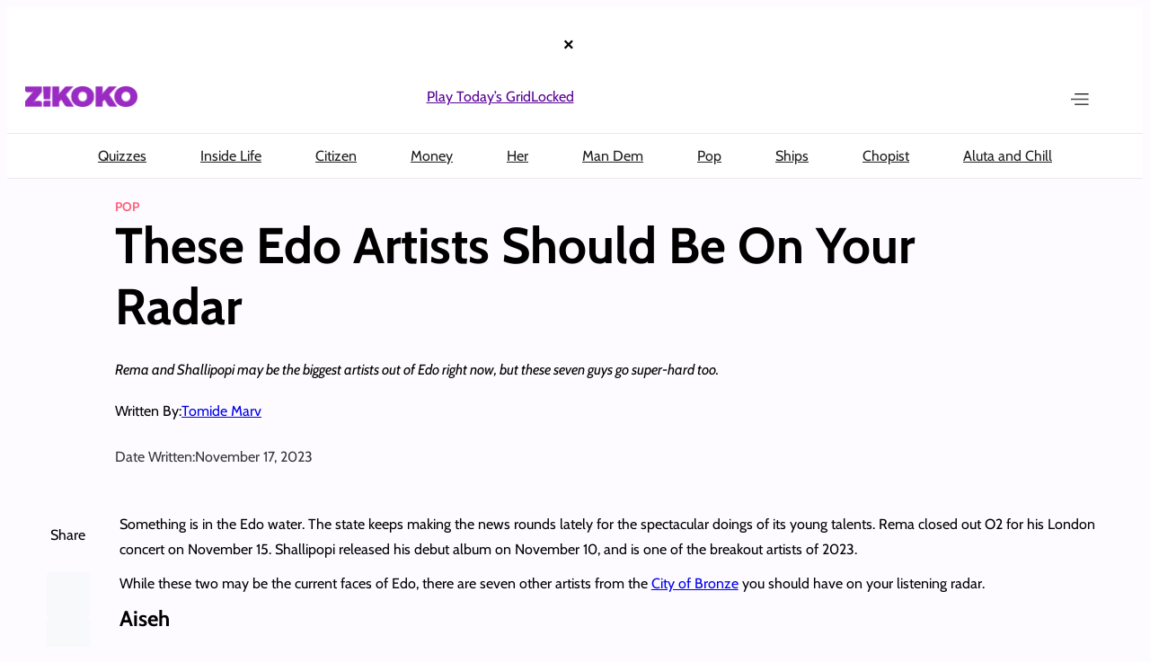

--- FILE ---
content_type: text/html; charset=UTF-8
request_url: https://www.zikoko.com/pop/these-edo-artists-should-be-on-your-radar/
body_size: 36991
content:
<!DOCTYPE html>
<html lang="en-US">
<head>
	<meta charset="UTF-8" />
	<meta name="viewport" content="width=device-width, initial-scale=1" />
<meta name='robots' content='index, follow, max-image-preview:large, max-snippet:-1, max-video-preview:-1' />
	<style>img:is([sizes="auto" i], [sizes^="auto," i]) { contain-intrinsic-size: 3000px 1500px }</style>
	
	<!-- This site is optimized with the Yoast SEO plugin v26.6 - https://yoast.com/wordpress/plugins/seo/ -->
	<title>These Edo Artists Should Be On Your Radar</title>
	<meta name="description" content="Rema and Shallipopi may be the biggest artists out of Edo right now, but these seven guys go super-hard too." />
	<link rel="canonical" href="https://www.zikoko.com/pop/these-edo-artists-should-be-on-your-radar/" />
	<meta property="og:locale" content="en_US" />
	<meta property="og:type" content="article" />
	<meta property="og:title" content="These Edo Artists Should Be On Your Radar" />
	<meta property="og:description" content="Rema and Shallipopi may be the biggest artists out of Edo right now, but these seven guys go super-hard too." />
	<meta property="og:url" content="https://www.zikoko.com/pop/these-edo-artists-should-be-on-your-radar/" />
	<meta property="og:site_name" content="Zikoko!" />
	<meta property="article:publisher" content="https://www.facebook.com/zikokomag" />
	<meta property="article:published_time" content="2023-11-17T18:41:45+00:00" />
	<meta property="article:modified_time" content="2023-11-18T13:00:28+00:00" />
	<meta property="og:image" content="https://c7684bdb45.mjedge.net/wp-content/uploads/zikoko/2023/11/pkogyf.jpg" />
	<meta property="og:image:width" content="840" />
	<meta property="og:image:height" content="441" />
	<meta property="og:image:type" content="image/jpeg" />
	<meta name="author" content="Tomide Marv" />
	<meta name="twitter:card" content="summary_large_image" />
	<meta name="twitter:title" content="These Edo Artists Should Be On Your Radar" />
	<meta name="twitter:image" content="https://c7684bdb45.mjedge.net/wp-content/uploads/zikoko/2023/11/pkogyf.jpg" />
	<meta name="twitter:creator" content="@zikokomag" />
	<meta name="twitter:site" content="@zikokomag" />
	<meta name="twitter:label1" content="Written by" />
	<meta name="twitter:data1" content="Tomide Marv" />
	<meta name="twitter:label2" content="Est. reading time" />
	<meta name="twitter:data2" content="3 minutes" />
	<script type="application/ld+json" class="yoast-schema-graph">{"@context":"https://schema.org","@graph":[{"@type":"Article","@id":"https://www.zikoko.com/pop/these-edo-artists-should-be-on-your-radar/#article","isPartOf":{"@id":"https://www.zikoko.com/pop/these-edo-artists-should-be-on-your-radar/"},"author":{"name":"Tomide Marv","@id":"https://www.zikoko.com/#/schema/person/c8baf830b61210371b9eedd61a284501"},"headline":"These Edo Artists Should Be On Your Radar","datePublished":"2023-11-17T18:41:45+00:00","dateModified":"2023-11-18T13:00:28+00:00","mainEntityOfPage":{"@id":"https://www.zikoko.com/pop/these-edo-artists-should-be-on-your-radar/"},"wordCount":612,"commentCount":0,"publisher":{"@id":"https://www.zikoko.com/#organization"},"image":{"@id":"https://www.zikoko.com/pop/these-edo-artists-should-be-on-your-radar/#primaryimage"},"thumbnailUrl":"https://c7684bdb45.mjedge.net/wp-content/uploads/zikoko/2023/11/yueyeyue.png","keywords":["Benin","Edo State","music","Nigerian musicians","Nigerians","Pop"],"articleSection":["Pop"],"inLanguage":"en-US","potentialAction":[{"@type":"CommentAction","name":"Comment","target":["https://www.zikoko.com/pop/these-edo-artists-should-be-on-your-radar/#respond"]}]},{"@type":"WebPage","@id":"https://www.zikoko.com/pop/these-edo-artists-should-be-on-your-radar/","url":"https://www.zikoko.com/pop/these-edo-artists-should-be-on-your-radar/","name":"These Edo Artists Should Be On Your Radar","isPartOf":{"@id":"https://www.zikoko.com/#website"},"primaryImageOfPage":{"@id":"https://www.zikoko.com/pop/these-edo-artists-should-be-on-your-radar/#primaryimage"},"image":{"@id":"https://www.zikoko.com/pop/these-edo-artists-should-be-on-your-radar/#primaryimage"},"thumbnailUrl":"https://c7684bdb45.mjedge.net/wp-content/uploads/zikoko/2023/11/yueyeyue.png","datePublished":"2023-11-17T18:41:45+00:00","dateModified":"2023-11-18T13:00:28+00:00","description":"Rema and Shallipopi may be the biggest artists out of Edo right now, but these seven guys go super-hard too.","breadcrumb":{"@id":"https://www.zikoko.com/pop/these-edo-artists-should-be-on-your-radar/#breadcrumb"},"inLanguage":"en-US","potentialAction":[{"@type":"ReadAction","target":["https://www.zikoko.com/pop/these-edo-artists-should-be-on-your-radar/"]}]},{"@type":"ImageObject","inLanguage":"en-US","@id":"https://www.zikoko.com/pop/these-edo-artists-should-be-on-your-radar/#primaryimage","url":"https://c7684bdb45.mjedge.net/wp-content/uploads/zikoko/2023/11/yueyeyue.png","contentUrl":"https://c7684bdb45.mjedge.net/wp-content/uploads/zikoko/2023/11/yueyeyue.png","width":1080,"height":1080},{"@type":"BreadcrumbList","@id":"https://www.zikoko.com/pop/these-edo-artists-should-be-on-your-radar/#breadcrumb","itemListElement":[{"@type":"ListItem","position":1,"name":"Home","item":"https://www.zikoko.com/"},{"@type":"ListItem","position":2,"name":"These Edo Artists Should Be On Your Radar"}]},{"@type":"WebSite","@id":"https://www.zikoko.com/#website","url":"https://www.zikoko.com/","name":"Zikoko!","description":"Come for the fun, stay for the culture!","publisher":{"@id":"https://www.zikoko.com/#organization"},"potentialAction":[{"@type":"SearchAction","target":{"@type":"EntryPoint","urlTemplate":"https://www.zikoko.com/?s={search_term_string}"},"query-input":{"@type":"PropertyValueSpecification","valueRequired":true,"valueName":"search_term_string"}}],"inLanguage":"en-US"},{"@type":"Organization","@id":"https://www.zikoko.com/#organization","name":"Big Cabal Media limited","url":"https://www.zikoko.com/","logo":{"@type":"ImageObject","inLanguage":"en-US","@id":"https://www.zikoko.com/#/schema/logo/image/","url":"https://c7684bdb45.mjedge.net/wp-content/uploads/zikoko/2025/12/headlogo@2x.png","contentUrl":"https://c7684bdb45.mjedge.net/wp-content/uploads/zikoko/2025/12/headlogo@2x.png","width":251,"height":48,"caption":"Big Cabal Media limited"},"image":{"@id":"https://www.zikoko.com/#/schema/logo/image/"},"sameAs":["https://www.facebook.com/zikokomag","https://x.com/zikokomag","https://instagram.com/zikokomag"]},{"@type":"Person","@id":"https://www.zikoko.com/#/schema/person/c8baf830b61210371b9eedd61a284501","name":"Tomide Marv","image":{"@type":"ImageObject","inLanguage":"en-US","@id":"https://www.zikoko.com/#/schema/person/image/","url":"https://c7684bdb45.mjedge.net/wp-content/uploads/zikoko/2023/05/Staff-PORTRAIT-4-150x150.png","contentUrl":"https://c7684bdb45.mjedge.net/wp-content/uploads/zikoko/2023/05/Staff-PORTRAIT-4-150x150.png","caption":"Tomide Marv"},"description":"Screamin' carpe diem until I'm a dead poet.","url":"https://www.zikoko.com/author/marvellous-akintomide/"}]}</script>
	<!-- / Yoast SEO plugin. -->



<link rel='dns-prefetch' href='//securepubads.g.doubleclick.net' />
<link rel="alternate" type="application/rss+xml" title="Zikoko! &raquo; Feed" href="https://www.zikoko.com/feed/" />
<link rel="alternate" type="application/rss+xml" title="Zikoko! &raquo; Comments Feed" href="https://www.zikoko.com/comments/feed/" />
<link rel='stylesheet' id='google-ads-style-css' href='//c7684bdb45.mjedge.net/wp-content/mu-plugins/mother-bcm/includes/addons/google-ads/build/google-ads/style-index.css?ver=1767967475' media='all' />
<style id='wp-block-columns-inline-css'>
.wp-block-columns{align-items:normal!important;box-sizing:border-box;display:flex;flex-wrap:wrap!important}@media (min-width:782px){.wp-block-columns{flex-wrap:nowrap!important}}.wp-block-columns.are-vertically-aligned-top{align-items:flex-start}.wp-block-columns.are-vertically-aligned-center{align-items:center}.wp-block-columns.are-vertically-aligned-bottom{align-items:flex-end}@media (max-width:781px){.wp-block-columns:not(.is-not-stacked-on-mobile)>.wp-block-column{flex-basis:100%!important}}@media (min-width:782px){.wp-block-columns:not(.is-not-stacked-on-mobile)>.wp-block-column{flex-basis:0;flex-grow:1}.wp-block-columns:not(.is-not-stacked-on-mobile)>.wp-block-column[style*=flex-basis]{flex-grow:0}}.wp-block-columns.is-not-stacked-on-mobile{flex-wrap:nowrap!important}.wp-block-columns.is-not-stacked-on-mobile>.wp-block-column{flex-basis:0;flex-grow:1}.wp-block-columns.is-not-stacked-on-mobile>.wp-block-column[style*=flex-basis]{flex-grow:0}:where(.wp-block-columns){margin-bottom:1.75em}:where(.wp-block-columns.has-background){padding:1.25em 2.375em}.wp-block-column{flex-grow:1;min-width:0;overflow-wrap:break-word;word-break:break-word}.wp-block-column.is-vertically-aligned-top{align-self:flex-start}.wp-block-column.is-vertically-aligned-center{align-self:center}.wp-block-column.is-vertically-aligned-bottom{align-self:flex-end}.wp-block-column.is-vertically-aligned-stretch{align-self:stretch}.wp-block-column.is-vertically-aligned-bottom,.wp-block-column.is-vertically-aligned-center,.wp-block-column.is-vertically-aligned-top{width:100%}
</style>
<style id='wp-block-group-inline-css'>
.wp-block-group{box-sizing:border-box}:where(.wp-block-group.wp-block-group-is-layout-constrained){position:relative}
</style>
<style id='wp-block-site-logo-inline-css'>
.wp-block-site-logo{box-sizing:border-box;line-height:0}.wp-block-site-logo a{display:inline-block;line-height:0}.wp-block-site-logo.is-default-size img{height:auto;width:120px}.wp-block-site-logo img{height:auto;max-width:100%}.wp-block-site-logo a,.wp-block-site-logo img{border-radius:inherit}.wp-block-site-logo.aligncenter{margin-left:auto;margin-right:auto;text-align:center}:root :where(.wp-block-site-logo.is-style-rounded){border-radius:9999px}
</style>
<style id='wp-block-navigation-link-inline-css'>
.wp-block-navigation .wp-block-navigation-item__label{overflow-wrap:break-word}.wp-block-navigation .wp-block-navigation-item__description{display:none}.link-ui-tools{border-top:1px solid #f0f0f0;padding:8px}.link-ui-block-inserter{padding-top:8px}.link-ui-block-inserter__back{margin-left:8px;text-transform:uppercase}
</style>
<link rel='stylesheet' id='wp-block-navigation-css' href='https://c7684bdb45.mjedge.net/wp-includes/blocks/navigation/style.min.css?ver=6.8.2' media='all' />
<style id='wp-block-search-inline-css'>
.wp-block-search__button{margin-left:10px;word-break:normal}.wp-block-search__button.has-icon{line-height:0}.wp-block-search__button svg{height:1.25em;min-height:24px;min-width:24px;width:1.25em;fill:currentColor;vertical-align:text-bottom}:where(.wp-block-search__button){border:1px solid #ccc;padding:6px 10px}.wp-block-search__inside-wrapper{display:flex;flex:auto;flex-wrap:nowrap;max-width:100%}.wp-block-search__label{width:100%}.wp-block-search__input{appearance:none;border:1px solid #949494;flex-grow:1;margin-left:0;margin-right:0;min-width:3rem;padding:8px;text-decoration:unset!important}.wp-block-search.wp-block-search__button-only .wp-block-search__button{box-sizing:border-box;display:flex;flex-shrink:0;justify-content:center;margin-left:0;max-width:100%}.wp-block-search.wp-block-search__button-only .wp-block-search__inside-wrapper{min-width:0!important;transition-property:width}.wp-block-search.wp-block-search__button-only .wp-block-search__input{flex-basis:100%;transition-duration:.3s}.wp-block-search.wp-block-search__button-only.wp-block-search__searchfield-hidden,.wp-block-search.wp-block-search__button-only.wp-block-search__searchfield-hidden .wp-block-search__inside-wrapper{overflow:hidden}.wp-block-search.wp-block-search__button-only.wp-block-search__searchfield-hidden .wp-block-search__input{border-left-width:0!important;border-right-width:0!important;flex-basis:0;flex-grow:0;margin:0;min-width:0!important;padding-left:0!important;padding-right:0!important;width:0!important}:where(.wp-block-search__input){font-family:inherit;font-size:inherit;font-style:inherit;font-weight:inherit;letter-spacing:inherit;line-height:inherit;text-transform:inherit}:where(.wp-block-search__button-inside .wp-block-search__inside-wrapper){border:1px solid #949494;box-sizing:border-box;padding:4px}:where(.wp-block-search__button-inside .wp-block-search__inside-wrapper) .wp-block-search__input{border:none;border-radius:0;padding:0 4px}:where(.wp-block-search__button-inside .wp-block-search__inside-wrapper) .wp-block-search__input:focus{outline:none}:where(.wp-block-search__button-inside .wp-block-search__inside-wrapper) :where(.wp-block-search__button){padding:4px 8px}.wp-block-search.aligncenter .wp-block-search__inside-wrapper{margin:auto}.wp-block[data-align=right] .wp-block-search.wp-block-search__button-only .wp-block-search__inside-wrapper{float:right}
</style>
<link rel='stylesheet' id='wp-block-image-css' href='https://c7684bdb45.mjedge.net/wp-includes/blocks/image/style.min.css?ver=6.8.2' media='all' />
<style id='wp-block-paragraph-inline-css'>
.is-small-text{font-size:.875em}.is-regular-text{font-size:1em}.is-large-text{font-size:2.25em}.is-larger-text{font-size:3em}.has-drop-cap:not(:focus):first-letter{float:left;font-size:8.4em;font-style:normal;font-weight:100;line-height:.68;margin:.05em .1em 0 0;text-transform:uppercase}body.rtl .has-drop-cap:not(:focus):first-letter{float:none;margin-left:.1em}p.has-drop-cap.has-background{overflow:hidden}:root :where(p.has-background){padding:1.25em 2.375em}:where(p.has-text-color:not(.has-link-color)) a{color:inherit}p.has-text-align-left[style*="writing-mode:vertical-lr"],p.has-text-align-right[style*="writing-mode:vertical-rl"]{rotate:180deg}
</style>
<link rel='stylesheet' id='wp-block-social-links-css' href='https://c7684bdb45.mjedge.net/wp-includes/blocks/social-links/style.min.css?ver=6.8.2' media='all' />
<style id='wp-block-post-terms-inline-css'>
.wp-block-post-terms{box-sizing:border-box}.wp-block-post-terms .wp-block-post-terms__separator{white-space:pre-wrap}
</style>
<style id='wp-block-post-title-inline-css'>
.wp-block-post-title{box-sizing:border-box;word-break:break-word}.wp-block-post-title :where(a){display:inline-block;font-family:inherit;font-size:inherit;font-style:inherit;font-weight:inherit;letter-spacing:inherit;line-height:inherit;text-decoration:inherit}
</style>
<style id='wp-block-post-excerpt-inline-css'>
:where(.wp-block-post-excerpt){box-sizing:border-box;margin-bottom:var(--wp--style--block-gap);margin-top:var(--wp--style--block-gap)}.wp-block-post-excerpt__excerpt{margin-bottom:0;margin-top:0}.wp-block-post-excerpt__more-text{margin-bottom:0;margin-top:var(--wp--style--block-gap)}.wp-block-post-excerpt__more-link{display:inline-block}
</style>
<style id='wp-block-post-author-name-inline-css'>
.wp-block-post-author-name{box-sizing:border-box}
</style>
<style id='wp-block-post-date-inline-css'>
.wp-block-post-date{box-sizing:border-box}
</style>
<style id='wp-block-spacer-inline-css'>
.wp-block-spacer{clear:both}
</style>
<link rel='stylesheet' id='social-sharing-style-css' href='//c7684bdb45.mjedge.net/wp-content/mu-plugins/mother-bcm/build/blocks/social-sharing/style-index.css?ver=1767967475' media='all' />
<style id='wp-block-heading-inline-css'>
h1.has-background,h2.has-background,h3.has-background,h4.has-background,h5.has-background,h6.has-background{padding:1.25em 2.375em}h1.has-text-align-left[style*=writing-mode]:where([style*=vertical-lr]),h1.has-text-align-right[style*=writing-mode]:where([style*=vertical-rl]),h2.has-text-align-left[style*=writing-mode]:where([style*=vertical-lr]),h2.has-text-align-right[style*=writing-mode]:where([style*=vertical-rl]),h3.has-text-align-left[style*=writing-mode]:where([style*=vertical-lr]),h3.has-text-align-right[style*=writing-mode]:where([style*=vertical-rl]),h4.has-text-align-left[style*=writing-mode]:where([style*=vertical-lr]),h4.has-text-align-right[style*=writing-mode]:where([style*=vertical-rl]),h5.has-text-align-left[style*=writing-mode]:where([style*=vertical-lr]),h5.has-text-align-right[style*=writing-mode]:where([style*=vertical-rl]),h6.has-text-align-left[style*=writing-mode]:where([style*=vertical-lr]),h6.has-text-align-right[style*=writing-mode]:where([style*=vertical-rl]){rotate:180deg}
</style>
<style id='wp-block-embed-inline-css'>
.wp-block-embed.alignleft,.wp-block-embed.alignright,.wp-block[data-align=left]>[data-type="core/embed"],.wp-block[data-align=right]>[data-type="core/embed"]{max-width:360px;width:100%}.wp-block-embed.alignleft .wp-block-embed__wrapper,.wp-block-embed.alignright .wp-block-embed__wrapper,.wp-block[data-align=left]>[data-type="core/embed"] .wp-block-embed__wrapper,.wp-block[data-align=right]>[data-type="core/embed"] .wp-block-embed__wrapper{min-width:280px}.wp-block-cover .wp-block-embed{min-height:240px;min-width:320px}.wp-block-embed{overflow-wrap:break-word}.wp-block-embed :where(figcaption){margin-bottom:1em;margin-top:.5em}.wp-block-embed iframe{max-width:100%}.wp-block-embed__wrapper{position:relative}.wp-embed-responsive .wp-has-aspect-ratio .wp-block-embed__wrapper:before{content:"";display:block;padding-top:50%}.wp-embed-responsive .wp-has-aspect-ratio iframe{bottom:0;height:100%;left:0;position:absolute;right:0;top:0;width:100%}.wp-embed-responsive .wp-embed-aspect-21-9 .wp-block-embed__wrapper:before{padding-top:42.85%}.wp-embed-responsive .wp-embed-aspect-18-9 .wp-block-embed__wrapper:before{padding-top:50%}.wp-embed-responsive .wp-embed-aspect-16-9 .wp-block-embed__wrapper:before{padding-top:56.25%}.wp-embed-responsive .wp-embed-aspect-4-3 .wp-block-embed__wrapper:before{padding-top:75%}.wp-embed-responsive .wp-embed-aspect-1-1 .wp-block-embed__wrapper:before{padding-top:100%}.wp-embed-responsive .wp-embed-aspect-9-16 .wp-block-embed__wrapper:before{padding-top:177.77%}.wp-embed-responsive .wp-embed-aspect-1-2 .wp-block-embed__wrapper:before{padding-top:200%}
</style>
<style id='wp-block-post-content-inline-css'>
.wp-block-post-content{display:flow-root}
</style>
<style id='wp-block-post-author-inline-css'>
.wp-block-post-author{box-sizing:border-box;display:flex;flex-wrap:wrap}.wp-block-post-author__byline{font-size:.5em;margin-bottom:0;margin-top:0;width:100%}.wp-block-post-author__avatar{margin-right:1em}.wp-block-post-author__bio{font-size:.7em;margin-bottom:.7em}.wp-block-post-author__content{flex-basis:0;flex-grow:1}.wp-block-post-author__name{margin:0}
</style>
<style id='wp-block-post-template-inline-css'>
.wp-block-post-template{box-sizing:border-box;list-style:none;margin-bottom:0;margin-top:0;max-width:100%;padding:0}.wp-block-post-template.is-flex-container{display:flex;flex-direction:row;flex-wrap:wrap;gap:1.25em}.wp-block-post-template.is-flex-container>li{margin:0;width:100%}@media (min-width:600px){.wp-block-post-template.is-flex-container.is-flex-container.columns-2>li{width:calc(50% - .625em)}.wp-block-post-template.is-flex-container.is-flex-container.columns-3>li{width:calc(33.33333% - .83333em)}.wp-block-post-template.is-flex-container.is-flex-container.columns-4>li{width:calc(25% - .9375em)}.wp-block-post-template.is-flex-container.is-flex-container.columns-5>li{width:calc(20% - 1em)}.wp-block-post-template.is-flex-container.is-flex-container.columns-6>li{width:calc(16.66667% - 1.04167em)}}@media (max-width:600px){.wp-block-post-template-is-layout-grid.wp-block-post-template-is-layout-grid.wp-block-post-template-is-layout-grid.wp-block-post-template-is-layout-grid{grid-template-columns:1fr}}.wp-block-post-template-is-layout-constrained>li>.alignright,.wp-block-post-template-is-layout-flow>li>.alignright{float:right;margin-inline-end:0;margin-inline-start:2em}.wp-block-post-template-is-layout-constrained>li>.alignleft,.wp-block-post-template-is-layout-flow>li>.alignleft{float:left;margin-inline-end:2em;margin-inline-start:0}.wp-block-post-template-is-layout-constrained>li>.aligncenter,.wp-block-post-template-is-layout-flow>li>.aligncenter{margin-inline-end:auto;margin-inline-start:auto}
</style>
<style id='wp-block-post-featured-image-inline-css'>
.wp-block-post-featured-image{margin-left:0;margin-right:0}.wp-block-post-featured-image a{display:block;height:100%}.wp-block-post-featured-image :where(img){box-sizing:border-box;height:auto;max-width:100%;vertical-align:bottom;width:100%}.wp-block-post-featured-image.alignfull img,.wp-block-post-featured-image.alignwide img{width:100%}.wp-block-post-featured-image .wp-block-post-featured-image__overlay.has-background-dim{background-color:#000;inset:0;position:absolute}.wp-block-post-featured-image{position:relative}.wp-block-post-featured-image .wp-block-post-featured-image__overlay.has-background-gradient{background-color:initial}.wp-block-post-featured-image .wp-block-post-featured-image__overlay.has-background-dim-0{opacity:0}.wp-block-post-featured-image .wp-block-post-featured-image__overlay.has-background-dim-10{opacity:.1}.wp-block-post-featured-image .wp-block-post-featured-image__overlay.has-background-dim-20{opacity:.2}.wp-block-post-featured-image .wp-block-post-featured-image__overlay.has-background-dim-30{opacity:.3}.wp-block-post-featured-image .wp-block-post-featured-image__overlay.has-background-dim-40{opacity:.4}.wp-block-post-featured-image .wp-block-post-featured-image__overlay.has-background-dim-50{opacity:.5}.wp-block-post-featured-image .wp-block-post-featured-image__overlay.has-background-dim-60{opacity:.6}.wp-block-post-featured-image .wp-block-post-featured-image__overlay.has-background-dim-70{opacity:.7}.wp-block-post-featured-image .wp-block-post-featured-image__overlay.has-background-dim-80{opacity:.8}.wp-block-post-featured-image .wp-block-post-featured-image__overlay.has-background-dim-90{opacity:.9}.wp-block-post-featured-image .wp-block-post-featured-image__overlay.has-background-dim-100{opacity:1}.wp-block-post-featured-image:where(.alignleft,.alignright){width:100%}
</style>
<style id='wp-block-library-inline-css'>
:root{--wp-admin-theme-color:#007cba;--wp-admin-theme-color--rgb:0,124,186;--wp-admin-theme-color-darker-10:#006ba1;--wp-admin-theme-color-darker-10--rgb:0,107,161;--wp-admin-theme-color-darker-20:#005a87;--wp-admin-theme-color-darker-20--rgb:0,90,135;--wp-admin-border-width-focus:2px;--wp-block-synced-color:#7a00df;--wp-block-synced-color--rgb:122,0,223;--wp-bound-block-color:var(--wp-block-synced-color)}@media (min-resolution:192dpi){:root{--wp-admin-border-width-focus:1.5px}}.wp-element-button{cursor:pointer}:root{--wp--preset--font-size--normal:16px;--wp--preset--font-size--huge:42px}:root .has-very-light-gray-background-color{background-color:#eee}:root .has-very-dark-gray-background-color{background-color:#313131}:root .has-very-light-gray-color{color:#eee}:root .has-very-dark-gray-color{color:#313131}:root .has-vivid-green-cyan-to-vivid-cyan-blue-gradient-background{background:linear-gradient(135deg,#00d084,#0693e3)}:root .has-purple-crush-gradient-background{background:linear-gradient(135deg,#34e2e4,#4721fb 50%,#ab1dfe)}:root .has-hazy-dawn-gradient-background{background:linear-gradient(135deg,#faaca8,#dad0ec)}:root .has-subdued-olive-gradient-background{background:linear-gradient(135deg,#fafae1,#67a671)}:root .has-atomic-cream-gradient-background{background:linear-gradient(135deg,#fdd79a,#004a59)}:root .has-nightshade-gradient-background{background:linear-gradient(135deg,#330968,#31cdcf)}:root .has-midnight-gradient-background{background:linear-gradient(135deg,#020381,#2874fc)}.has-regular-font-size{font-size:1em}.has-larger-font-size{font-size:2.625em}.has-normal-font-size{font-size:var(--wp--preset--font-size--normal)}.has-huge-font-size{font-size:var(--wp--preset--font-size--huge)}.has-text-align-center{text-align:center}.has-text-align-left{text-align:left}.has-text-align-right{text-align:right}#end-resizable-editor-section{display:none}.aligncenter{clear:both}.items-justified-left{justify-content:flex-start}.items-justified-center{justify-content:center}.items-justified-right{justify-content:flex-end}.items-justified-space-between{justify-content:space-between}.screen-reader-text{border:0;clip-path:inset(50%);height:1px;margin:-1px;overflow:hidden;padding:0;position:absolute;width:1px;word-wrap:normal!important}.screen-reader-text:focus{background-color:#ddd;clip-path:none;color:#444;display:block;font-size:1em;height:auto;left:5px;line-height:normal;padding:15px 23px 14px;text-decoration:none;top:5px;width:auto;z-index:100000}html :where(.has-border-color){border-style:solid}html :where([style*=border-top-color]){border-top-style:solid}html :where([style*=border-right-color]){border-right-style:solid}html :where([style*=border-bottom-color]){border-bottom-style:solid}html :where([style*=border-left-color]){border-left-style:solid}html :where([style*=border-width]){border-style:solid}html :where([style*=border-top-width]){border-top-style:solid}html :where([style*=border-right-width]){border-right-style:solid}html :where([style*=border-bottom-width]){border-bottom-style:solid}html :where([style*=border-left-width]){border-left-style:solid}html :where(img[class*=wp-image-]){height:auto;max-width:100%}:where(figure){margin:0 0 1em}html :where(.is-position-sticky){--wp-admin--admin-bar--position-offset:var(--wp-admin--admin-bar--height,0px)}@media screen and (max-width:600px){html :where(.is-position-sticky){--wp-admin--admin-bar--position-offset:0px}}
</style>
<style id='global-styles-inline-css'>
:root{--wp--preset--aspect-ratio--square: 1;--wp--preset--aspect-ratio--4-3: 4/3;--wp--preset--aspect-ratio--3-4: 3/4;--wp--preset--aspect-ratio--3-2: 3/2;--wp--preset--aspect-ratio--2-3: 2/3;--wp--preset--aspect-ratio--16-9: 16/9;--wp--preset--aspect-ratio--9-16: 9/16;--wp--preset--color--black: #000000;--wp--preset--color--cyan-bluish-gray: #abb8c3;--wp--preset--color--white: #ffffff;--wp--preset--color--pale-pink: #f78da7;--wp--preset--color--vivid-red: #cf2e2e;--wp--preset--color--luminous-vivid-orange: #ff6900;--wp--preset--color--luminous-vivid-amber: #fcb900;--wp--preset--color--light-green-cyan: #7bdcb5;--wp--preset--color--vivid-green-cyan: #00d084;--wp--preset--color--pale-cyan-blue: #8ed1fc;--wp--preset--color--vivid-cyan-blue: #0693e3;--wp--preset--color--vivid-purple: #9b51e0;--wp--preset--color--custom-zkk-footer: #000000;--wp--preset--color--custom-zkk-purple: #570095;--wp--preset--color--custom-zkk-footer-links: #fefefe4d;--wp--preset--gradient--vivid-cyan-blue-to-vivid-purple: linear-gradient(135deg,rgba(6,147,227,1) 0%,rgb(155,81,224) 100%);--wp--preset--gradient--light-green-cyan-to-vivid-green-cyan: linear-gradient(135deg,rgb(122,220,180) 0%,rgb(0,208,130) 100%);--wp--preset--gradient--luminous-vivid-amber-to-luminous-vivid-orange: linear-gradient(135deg,rgba(252,185,0,1) 0%,rgba(255,105,0,1) 100%);--wp--preset--gradient--luminous-vivid-orange-to-vivid-red: linear-gradient(135deg,rgba(255,105,0,1) 0%,rgb(207,46,46) 100%);--wp--preset--gradient--very-light-gray-to-cyan-bluish-gray: linear-gradient(135deg,rgb(238,238,238) 0%,rgb(169,184,195) 100%);--wp--preset--gradient--cool-to-warm-spectrum: linear-gradient(135deg,rgb(74,234,220) 0%,rgb(151,120,209) 20%,rgb(207,42,186) 40%,rgb(238,44,130) 60%,rgb(251,105,98) 80%,rgb(254,248,76) 100%);--wp--preset--gradient--blush-light-purple: linear-gradient(135deg,rgb(255,206,236) 0%,rgb(152,150,240) 100%);--wp--preset--gradient--blush-bordeaux: linear-gradient(135deg,rgb(254,205,165) 0%,rgb(254,45,45) 50%,rgb(107,0,62) 100%);--wp--preset--gradient--luminous-dusk: linear-gradient(135deg,rgb(255,203,112) 0%,rgb(199,81,192) 50%,rgb(65,88,208) 100%);--wp--preset--gradient--pale-ocean: linear-gradient(135deg,rgb(255,245,203) 0%,rgb(182,227,212) 50%,rgb(51,167,181) 100%);--wp--preset--gradient--electric-grass: linear-gradient(135deg,rgb(202,248,128) 0%,rgb(113,206,126) 100%);--wp--preset--gradient--midnight: linear-gradient(135deg,rgb(2,3,129) 0%,rgb(40,116,252) 100%);--wp--preset--font-size--small: 13px;--wp--preset--font-size--medium: 20px;--wp--preset--font-size--large: 36px;--wp--preset--font-size--x-large: 42px;--wp--preset--font-family--cabin: Cabin, sans-serif;--wp--preset--font-family--bitter: Bitter, serif;--wp--preset--spacing--20: 0.44rem;--wp--preset--spacing--30: 0.67rem;--wp--preset--spacing--40: 1rem;--wp--preset--spacing--50: 1.5rem;--wp--preset--spacing--60: 2.25rem;--wp--preset--spacing--70: 3.38rem;--wp--preset--spacing--80: 5.06rem;--wp--preset--shadow--natural: 6px 6px 9px rgba(0, 0, 0, 0.2);--wp--preset--shadow--deep: 12px 12px 50px rgba(0, 0, 0, 0.4);--wp--preset--shadow--sharp: 6px 6px 0px rgba(0, 0, 0, 0.2);--wp--preset--shadow--outlined: 6px 6px 0px -3px rgba(255, 255, 255, 1), 6px 6px rgba(0, 0, 0, 1);--wp--preset--shadow--crisp: 6px 6px 0px rgba(0, 0, 0, 1);}:root { --wp--style--global--content-size: 1200px;--wp--style--global--wide-size: 1440px; }:where(body) { margin: 0; }.wp-site-blocks { padding-top: var(--wp--style--root--padding-top); padding-bottom: var(--wp--style--root--padding-bottom); }.has-global-padding { padding-right: var(--wp--style--root--padding-right); padding-left: var(--wp--style--root--padding-left); }.has-global-padding > .alignfull { margin-right: calc(var(--wp--style--root--padding-right) * -1); margin-left: calc(var(--wp--style--root--padding-left) * -1); }.has-global-padding :where(:not(.alignfull.is-layout-flow) > .has-global-padding:not(.wp-block-block, .alignfull)) { padding-right: 0; padding-left: 0; }.has-global-padding :where(:not(.alignfull.is-layout-flow) > .has-global-padding:not(.wp-block-block, .alignfull)) > .alignfull { margin-left: 0; margin-right: 0; }.wp-site-blocks > .alignleft { float: left; margin-right: 2em; }.wp-site-blocks > .alignright { float: right; margin-left: 2em; }.wp-site-blocks > .aligncenter { justify-content: center; margin-left: auto; margin-right: auto; }:where(.wp-site-blocks) > * { margin-block-start: 24px; margin-block-end: 0; }:where(.wp-site-blocks) > :first-child { margin-block-start: 0; }:where(.wp-site-blocks) > :last-child { margin-block-end: 0; }:root { --wp--style--block-gap: 24px; }:root :where(.is-layout-flow) > :first-child{margin-block-start: 0;}:root :where(.is-layout-flow) > :last-child{margin-block-end: 0;}:root :where(.is-layout-flow) > *{margin-block-start: 24px;margin-block-end: 0;}:root :where(.is-layout-constrained) > :first-child{margin-block-start: 0;}:root :where(.is-layout-constrained) > :last-child{margin-block-end: 0;}:root :where(.is-layout-constrained) > *{margin-block-start: 24px;margin-block-end: 0;}:root :where(.is-layout-flex){gap: 24px;}:root :where(.is-layout-grid){gap: 24px;}.is-layout-flow > .alignleft{float: left;margin-inline-start: 0;margin-inline-end: 2em;}.is-layout-flow > .alignright{float: right;margin-inline-start: 2em;margin-inline-end: 0;}.is-layout-flow > .aligncenter{margin-left: auto !important;margin-right: auto !important;}.is-layout-constrained > .alignleft{float: left;margin-inline-start: 0;margin-inline-end: 2em;}.is-layout-constrained > .alignright{float: right;margin-inline-start: 2em;margin-inline-end: 0;}.is-layout-constrained > .aligncenter{margin-left: auto !important;margin-right: auto !important;}.is-layout-constrained > :where(:not(.alignleft):not(.alignright):not(.alignfull)){max-width: var(--wp--style--global--content-size);margin-left: auto !important;margin-right: auto !important;}.is-layout-constrained > .alignwide{max-width: var(--wp--style--global--wide-size);}body .is-layout-flex{display: flex;}.is-layout-flex{flex-wrap: wrap;align-items: center;}.is-layout-flex > :is(*, div){margin: 0;}body .is-layout-grid{display: grid;}.is-layout-grid > :is(*, div){margin: 0;}body{font-family: var(--wp--preset--font-family--cabin);font-style: normal;font-weight: 400;--wp--style--root--padding-top: 0px;--wp--style--root--padding-right: 0px;--wp--style--root--padding-bottom: 0px;--wp--style--root--padding-left: 0px;}a:where(:not(.wp-element-button)){font-family: var(--wp--preset--font-family--cabin);text-decoration: underline;}h1, h2, h3, h4, h5, h6{font-family: var(--wp--preset--font-family--cabin);}:root :where(.wp-element-button, .wp-block-button__link){background-color: #32373c;border-width: 0;color: #fff;font-family: var(--wp--preset--font-family--cabin);font-size: inherit;line-height: inherit;padding: calc(0.667em + 2px) calc(1.333em + 2px);text-decoration: none;}:root :where(.wp-element-caption, .wp-block-audio figcaption, .wp-block-embed figcaption, .wp-block-gallery figcaption, .wp-block-image figcaption, .wp-block-table figcaption, .wp-block-video figcaption){font-family: var(--wp--preset--font-family--cabin);}.has-black-color{color: var(--wp--preset--color--black) !important;}.has-cyan-bluish-gray-color{color: var(--wp--preset--color--cyan-bluish-gray) !important;}.has-white-color{color: var(--wp--preset--color--white) !important;}.has-pale-pink-color{color: var(--wp--preset--color--pale-pink) !important;}.has-vivid-red-color{color: var(--wp--preset--color--vivid-red) !important;}.has-luminous-vivid-orange-color{color: var(--wp--preset--color--luminous-vivid-orange) !important;}.has-luminous-vivid-amber-color{color: var(--wp--preset--color--luminous-vivid-amber) !important;}.has-light-green-cyan-color{color: var(--wp--preset--color--light-green-cyan) !important;}.has-vivid-green-cyan-color{color: var(--wp--preset--color--vivid-green-cyan) !important;}.has-pale-cyan-blue-color{color: var(--wp--preset--color--pale-cyan-blue) !important;}.has-vivid-cyan-blue-color{color: var(--wp--preset--color--vivid-cyan-blue) !important;}.has-vivid-purple-color{color: var(--wp--preset--color--vivid-purple) !important;}.has-custom-zkk-footer-color{color: var(--wp--preset--color--custom-zkk-footer) !important;}.has-custom-zkk-purple-color{color: var(--wp--preset--color--custom-zkk-purple) !important;}.has-custom-zkk-footer-links-color{color: var(--wp--preset--color--custom-zkk-footer-links) !important;}.has-black-background-color{background-color: var(--wp--preset--color--black) !important;}.has-cyan-bluish-gray-background-color{background-color: var(--wp--preset--color--cyan-bluish-gray) !important;}.has-white-background-color{background-color: var(--wp--preset--color--white) !important;}.has-pale-pink-background-color{background-color: var(--wp--preset--color--pale-pink) !important;}.has-vivid-red-background-color{background-color: var(--wp--preset--color--vivid-red) !important;}.has-luminous-vivid-orange-background-color{background-color: var(--wp--preset--color--luminous-vivid-orange) !important;}.has-luminous-vivid-amber-background-color{background-color: var(--wp--preset--color--luminous-vivid-amber) !important;}.has-light-green-cyan-background-color{background-color: var(--wp--preset--color--light-green-cyan) !important;}.has-vivid-green-cyan-background-color{background-color: var(--wp--preset--color--vivid-green-cyan) !important;}.has-pale-cyan-blue-background-color{background-color: var(--wp--preset--color--pale-cyan-blue) !important;}.has-vivid-cyan-blue-background-color{background-color: var(--wp--preset--color--vivid-cyan-blue) !important;}.has-vivid-purple-background-color{background-color: var(--wp--preset--color--vivid-purple) !important;}.has-custom-zkk-footer-background-color{background-color: var(--wp--preset--color--custom-zkk-footer) !important;}.has-custom-zkk-purple-background-color{background-color: var(--wp--preset--color--custom-zkk-purple) !important;}.has-custom-zkk-footer-links-background-color{background-color: var(--wp--preset--color--custom-zkk-footer-links) !important;}.has-black-border-color{border-color: var(--wp--preset--color--black) !important;}.has-cyan-bluish-gray-border-color{border-color: var(--wp--preset--color--cyan-bluish-gray) !important;}.has-white-border-color{border-color: var(--wp--preset--color--white) !important;}.has-pale-pink-border-color{border-color: var(--wp--preset--color--pale-pink) !important;}.has-vivid-red-border-color{border-color: var(--wp--preset--color--vivid-red) !important;}.has-luminous-vivid-orange-border-color{border-color: var(--wp--preset--color--luminous-vivid-orange) !important;}.has-luminous-vivid-amber-border-color{border-color: var(--wp--preset--color--luminous-vivid-amber) !important;}.has-light-green-cyan-border-color{border-color: var(--wp--preset--color--light-green-cyan) !important;}.has-vivid-green-cyan-border-color{border-color: var(--wp--preset--color--vivid-green-cyan) !important;}.has-pale-cyan-blue-border-color{border-color: var(--wp--preset--color--pale-cyan-blue) !important;}.has-vivid-cyan-blue-border-color{border-color: var(--wp--preset--color--vivid-cyan-blue) !important;}.has-vivid-purple-border-color{border-color: var(--wp--preset--color--vivid-purple) !important;}.has-custom-zkk-footer-border-color{border-color: var(--wp--preset--color--custom-zkk-footer) !important;}.has-custom-zkk-purple-border-color{border-color: var(--wp--preset--color--custom-zkk-purple) !important;}.has-custom-zkk-footer-links-border-color{border-color: var(--wp--preset--color--custom-zkk-footer-links) !important;}.has-vivid-cyan-blue-to-vivid-purple-gradient-background{background: var(--wp--preset--gradient--vivid-cyan-blue-to-vivid-purple) !important;}.has-light-green-cyan-to-vivid-green-cyan-gradient-background{background: var(--wp--preset--gradient--light-green-cyan-to-vivid-green-cyan) !important;}.has-luminous-vivid-amber-to-luminous-vivid-orange-gradient-background{background: var(--wp--preset--gradient--luminous-vivid-amber-to-luminous-vivid-orange) !important;}.has-luminous-vivid-orange-to-vivid-red-gradient-background{background: var(--wp--preset--gradient--luminous-vivid-orange-to-vivid-red) !important;}.has-very-light-gray-to-cyan-bluish-gray-gradient-background{background: var(--wp--preset--gradient--very-light-gray-to-cyan-bluish-gray) !important;}.has-cool-to-warm-spectrum-gradient-background{background: var(--wp--preset--gradient--cool-to-warm-spectrum) !important;}.has-blush-light-purple-gradient-background{background: var(--wp--preset--gradient--blush-light-purple) !important;}.has-blush-bordeaux-gradient-background{background: var(--wp--preset--gradient--blush-bordeaux) !important;}.has-luminous-dusk-gradient-background{background: var(--wp--preset--gradient--luminous-dusk) !important;}.has-pale-ocean-gradient-background{background: var(--wp--preset--gradient--pale-ocean) !important;}.has-electric-grass-gradient-background{background: var(--wp--preset--gradient--electric-grass) !important;}.has-midnight-gradient-background{background: var(--wp--preset--gradient--midnight) !important;}.has-small-font-size{font-size: var(--wp--preset--font-size--small) !important;}.has-medium-font-size{font-size: var(--wp--preset--font-size--medium) !important;}.has-large-font-size{font-size: var(--wp--preset--font-size--large) !important;}.has-x-large-font-size{font-size: var(--wp--preset--font-size--x-large) !important;}.has-cabin-font-family{font-family: var(--wp--preset--font-family--cabin) !important;}.has-bitter-font-family{font-family: var(--wp--preset--font-family--bitter) !important;}
:root :where(p){font-family: var(--wp--preset--font-family--cabin);font-style: normal;font-weight: 400;line-height: 1.5;padding-bottom: 5px;}
:root :where(.wp-block-heading){font-family: var(--wp--preset--font-family--cabin);font-style: normal;font-weight: 500;line-height: 1.25;padding-top: 5px;}
:root :where(.wp-block-image){margin-top: 10px;margin-bottom: 10px;}
:root :where(.wp-block-post-terms){font-family: var(--wp--preset--font-family--cabin);font-size: 14px;font-style: normal;font-weight: 700;margin-top: var(--wp--preset--spacing--40);}
</style>
<style id='core-block-supports-inline-css'>
.wp-container-core-columns-is-layout-28f84493{flex-wrap:nowrap;}.wp-container-1{top:calc(0px + var(--wp-admin--admin-bar--position-offset, 0px));position:sticky;z-index:10;}.wp-container-core-navigation-is-layout-fc9f69e7{flex-wrap:nowrap;justify-content:flex-start;}.wp-container-core-group-is-layout-b2205cb4{gap:5px;flex-direction:column;align-items:center;justify-content:center;}.wp-container-core-group-is-layout-6c531013{flex-wrap:nowrap;}.wp-container-core-group-is-layout-ddb98a80{justify-content:space-between;}.wp-container-core-group-is-layout-35e41f30 > *{margin-block-start:0;margin-block-end:0;}.wp-container-core-group-is-layout-35e41f30 > * + *{margin-block-start:0;margin-block-end:0;}.wp-container-core-navigation-is-layout-a89b3969{justify-content:center;}.wp-container-core-group-is-layout-fe9cc265{flex-direction:column;align-items:flex-start;}.wp-elements-b3ecc8796a5ac9f39e8f023dcc621c49 a:where(:not(.wp-element-button)){color:var(--wp--preset--color--custom-zkk-purple);}.wp-elements-37ede461c7845ebb8ff67fac81e32c76 a:where(:not(.wp-element-button)){color:#1d1f21e3;}.wp-elements-3cf3cd984c9b966dd847b86c2deba8ce a:where(:not(.wp-element-button)){color:#1d1f21e3;}.wp-container-core-group-is-layout-42f81c71{flex-wrap:nowrap;}.wp-container-content-16d1eb73{flex-basis:20px;}.wp-container-core-group-is-layout-d60ed703{gap:0;flex-direction:column;align-items:flex-start;}.wp-container-core-group-is-layout-ce155fab{flex-direction:column;align-items:center;}.wp-elements-5a12d79f5031bf4950f9bd5ac6bd7a7c a:where(:not(.wp-element-button)){color:var(--wp--preset--color--custom-zkk-purple);}.wp-container-content-9cfa9a5a{flex-grow:1;}.wp-container-core-post-content-is-layout-fe0e2ea3 > *{margin-block-start:0;margin-block-end:0;}.wp-container-core-post-content-is-layout-fe0e2ea3 > * + *{margin-block-start:10px;margin-block-end:0;}.wp-elements-4d97947a3fe36d4001b7ea2bffdf8141 a:where(:not(.wp-element-button)){color:#544c5a;}.wp-container-core-group-is-layout-bd5c03b1{flex-direction:column;align-items:center;}.wp-container-core-group-is-layout-6bd4d9d1{justify-content:center;}.wp-container-4{top:calc(0px + var(--wp-admin--admin-bar--position-offset, 0px));position:sticky;z-index:10;}.wp-container-core-group-is-layout-6b6e2f0a{flex-wrap:nowrap;align-items:flex-start;}.wp-elements-474bd2fd7c06e8994afd80952cdb3e40 a:where(:not(.wp-element-button)){color:var(--wp--preset--color--black);}.wp-container-core-group-is-layout-73fe2f26{flex-wrap:nowrap;gap:var(--wp--preset--spacing--20);}.wp-container-core-group-is-layout-63ad9b10 > *{margin-block-start:0;margin-block-end:0;}.wp-container-core-group-is-layout-63ad9b10 > * + *{margin-block-start:0;margin-block-end:0;}.wp-container-core-post-template-is-layout-b8f9de70{grid-template-columns:repeat(4, minmax(0, 1fr));gap:var(--wp--preset--spacing--60);}.wp-container-core-group-is-layout-68892fb8{grid-template-columns:repeat(1, minmax(0, 1fr));}.wp-container-core-group-is-layout-ff778368 > .alignfull{margin-right:calc(var(--wp--preset--spacing--30) * -1);margin-left:calc(var(--wp--preset--spacing--30) * -1);}.wp-elements-cc5cb7ff3735addd1b9e659479779168 a:where(:not(.wp-element-button)){color:var(--wp--preset--color--custom-zkk-purple);}.wp-container-core-group-is-layout-907cb1d6 > .alignfull{margin-right:calc(0px * -1);margin-left:calc(0px * -1);}.wp-container-core-group-is-layout-48dbd97c > .alignfull{margin-right:calc(0px * -1);margin-left:calc(0px * -1);}.wp-elements-19ee08fdda88ff9c17799646609cf1a8 a:where(:not(.wp-element-button)){color:var(--wp--preset--color--white);}.wp-elements-4069ad87f4681a24291fb146268f6305 a:where(:not(.wp-element-button)){color:var(--wp--preset--color--white);}.wp-elements-e5511faea1bbd0a62a3ae2f16ff76ed0 a:where(:not(.wp-element-button)){color:var(--wp--preset--color--custom-zkk-footer-links);}.wp-elements-72650ce848aae4b600f508508a7a6322 a:where(:not(.wp-element-button)){color:var(--wp--preset--color--white);}.wp-container-core-group-is-layout-23441af8{flex-wrap:nowrap;justify-content:center;}
</style>
<style id='wp-block-template-skip-link-inline-css'>

		.skip-link.screen-reader-text {
			border: 0;
			clip-path: inset(50%);
			height: 1px;
			margin: -1px;
			overflow: hidden;
			padding: 0;
			position: absolute !important;
			width: 1px;
			word-wrap: normal !important;
		}

		.skip-link.screen-reader-text:focus {
			background-color: #eee;
			clip-path: none;
			color: #444;
			display: block;
			font-size: 1em;
			height: auto;
			left: 5px;
			line-height: normal;
			padding: 15px 23px 14px;
			text-decoration: none;
			top: 5px;
			width: auto;
			z-index: 100000;
		}
</style>
<link rel='stylesheet' id='gn-frontend-gnfollow-style-css' href='//c7684bdb45.mjedge.net/wp-content/plugins/gn-publisher/assets/css/gn-frontend-gnfollow.min.css?ver=1.5.25' media='all' />
<link rel='stylesheet' id='ppress-frontend-css' href='//c7684bdb45.mjedge.net/wp-content/plugins/wp-user-avatar/assets/css/frontend.min.css?ver=4.16.8' media='all' />
<link rel='stylesheet' id='ppress-flatpickr-css' href='//c7684bdb45.mjedge.net/wp-content/plugins/wp-user-avatar/assets/flatpickr/flatpickr.min.css?ver=4.16.8' media='all' />
<link rel='stylesheet' id='ppress-select2-css' href='//c7684bdb45.mjedge.net/wp-content/plugins/wp-user-avatar/assets/select2/select2.min.css?ver=6.8.2' media='all' />
<link rel='stylesheet' id='mother-bcm-theme-styles-css' href='//c7684bdb45.mjedge.net/wp-content/mu-plugins/mother-bcm/assets/css/frontend.min.css?ver=1767967475' media='all' />
<link rel='stylesheet' id='zikoko_v4_style-css' href='//c7684bdb45.mjedge.net/wp-content/themes/zkk4.0/style.css?ver=4.0-5.1.8' media='all' />
<style id='bcm-ads-inline-inline-css'>
    .google-ads-wrapper { margin:20px 0; text-align:center; }
    .google-ads-wrapper .ad-box { display:inline-block; max-width:100%; }
    .google-ads-wrapper .ad { display:block; margin:0 auto; }
    .google-ads-wrapper .ad:empty {
      min-height:100px; background:#f5f5f5; border:1px dashed #ddd;
      display:flex; align-items:center; justify-content:center;
      font-size:12px; color:#999;width:100%;
    }
    .google-ads-wrapper .ad:empty::before { content:"Loading ad...";white-space: nowrap;width:100%;text-align:center; }
    @media (max-width:768px){
      .google-ads-wrapper { margin:15px 0; }
      .google-ads-wrapper .ad-box { text-align:center; margin:0 auto; }
    }
</style>
<script src="https://c7684bdb45.mjedge.net/wp-includes/js/jquery/jquery.min.js?ver=3.7.1" id="jquery-core-js" defer></script>
<script src="https://c7684bdb45.mjedge.net/wp-includes/js/jquery/jquery-migrate.min.js?ver=3.4.1" id="jquery-migrate-js" defer></script>
<script src="//c7684bdb45.mjedge.net/wp-content/plugins/wp-user-avatar/assets/flatpickr/flatpickr.min.js?ver=4.16.8" id="ppress-flatpickr-js" defer></script>
<script src="//c7684bdb45.mjedge.net/wp-content/plugins/wp-user-avatar/assets/select2/select2.min.js?ver=4.16.8" id="ppress-select2-js" defer></script>
<link rel="https://api.w.org/" href="https://www.zikoko.com/wp-json/" /><link rel="alternate" title="JSON" type="application/json" href="https://www.zikoko.com/wp-json/wp/v2/posts/317935" /><meta name="generator" content="WordPress 6.8.2" />
<link rel='shortlink' href='https://www.zikoko.com/?p=317935' />
<script type="importmap" id="wp-importmap">
{"imports":{"@wordpress\/interactivity":"https:\/\/c7684bdb45.mjedge.net\/wp-includes\/js\/dist\/script-modules\/interactivity\/index.min.js?ver=55aebb6e0a16726baffb"}}
</script>
<script type="module" src="https://c7684bdb45.mjedge.net/wp-includes/js/dist/script-modules/block-library/navigation/view.min.js?ver=61572d447d60c0aa5240" id="@wordpress/block-library/navigation/view-js-module"></script>
<link rel="modulepreload" href="https://c7684bdb45.mjedge.net/wp-includes/js/dist/script-modules/interactivity/index.min.js?ver=55aebb6e0a16726baffb" id="@wordpress/interactivity-js-modulepreload">      <meta name="onesignal" content="wordpress-plugin"/>
            <script>

      window.OneSignalDeferred = window.OneSignalDeferred || [];

      OneSignalDeferred.push(function(OneSignal) {
        var oneSignal_options = {};
        window._oneSignalInitOptions = oneSignal_options;

        oneSignal_options['serviceWorkerParam'] = { scope: '/' };
oneSignal_options['serviceWorkerPath'] = 'OneSignalSDKWorker.js.php';

        OneSignal.Notifications.setDefaultUrl("https://www.zikoko.com");

        oneSignal_options['wordpress'] = true;
oneSignal_options['appId'] = '1448d677-4b71-480d-8aa3-0c16daaa7687';
oneSignal_options['allowLocalhostAsSecureOrigin'] = true;
oneSignal_options['welcomeNotification'] = { };
oneSignal_options['welcomeNotification']['title'] = "Zikoko";
oneSignal_options['welcomeNotification']['message'] = "";
oneSignal_options['welcomeNotification']['url'] = "http://www.zikoko.com/";
oneSignal_options['path'] = "/wp-content/plugins/onesignal-free-web-push-notifications/sdk_files/";
oneSignal_options['safari_web_id'] = "web.onesignal.auto.0818a4e7-118f-4fc1-b0e2-07892e811a2a";
oneSignal_options['promptOptions'] = { };
oneSignal_options['promptOptions']['actionMessage'] = "Be the first to know when new Zikoko sauce drops.";
oneSignal_options['promptOptions']['exampleNotificationTitleDesktop'] = "Zikoko";
oneSignal_options['promptOptions']['exampleNotificationMessageDesktop'] = "Be the first to know when new Zikoko sauce drops.";
oneSignal_options['promptOptions']['exampleNotificationTitleMobile'] = "Zikoko";
oneSignal_options['promptOptions']['exampleNotificationMessageMobile'] = "Be the first to know when new Zikoko sauce drops.";
oneSignal_options['promptOptions']['acceptButtonText'] = "Yassssss";
oneSignal_options['promptOptions']['cancelButtonText'] = "Not interested";
oneSignal_options['promptOptions']['siteName'] = "http://www.zikoko.com/";
oneSignal_options['promptOptions']['autoAcceptTitle'] = "Yass";
              OneSignal.init(window._oneSignalInitOptions);
              OneSignal.Slidedown.promptPush()      });

      function documentInitOneSignal() {
        var oneSignal_elements = document.getElementsByClassName("OneSignal-prompt");

        var oneSignalLinkClickHandler = function(event) { OneSignal.Notifications.requestPermission(); event.preventDefault(); };        for(var i = 0; i < oneSignal_elements.length; i++)
          oneSignal_elements[i].addEventListener('click', oneSignalLinkClickHandler, false);
      }

      if (document.readyState === 'complete') {
           documentInitOneSignal();
      }
      else {
           window.addEventListener("load", function(event){
               documentInitOneSignal();
          });
      }
    </script>
<!-- Global site tag (gtag.js) - Google Analytics -->
    <script defer src="https://www.googletagmanager.com/gtag/js?id=UA-43216024-9"></script>
    <script defer>
        window.dataLayer = window.dataLayer || [];
        function gtag() {
            dataLayer.push(arguments);
        }
        gtag('js', new Date());
                    gtag('set', {
                'author' : "Tomide Marv",
                'pagetitle' : "These Edo Artists Should Be On Your Radar",
                'publishdate' : "2023-11-17"
            });
                gtag('config', 'UA-43216024-9', {
            custom_map: {
                'dimension1' : 'author',
                'dimension2' : 'pagetitle',
                'dimension3' : 'publishdate'
                // 'dimension4' : 'online'
            }
        });
                    // Google analytics 4
            gtag('config', 'G-8ZXYZ596K5');
                    gtag('event', 'pageload', {
                'author' : "Tomide Marv",
                'publishdate' : "2023-11-17"
            });
            </script>
    <!-- Microsoft Clarity -->
    <script type="text/javascript" defer>
        (function(c,l,a,r,i,t,y){
            c[a]=c[a]||function(){(c[a].q=c[a].q||[]).push(arguments)};
            t=l.createElement(r);t.async=1;t.src="https://www.clarity.ms/tag/"+i;
            y=l.getElementsByTagName(r)[0];y.parentNode.insertBefore(t,y);
        })(window, document, "clarity", "script", 'dj4lzf0maa');
    </script>
    <!-- End Microsoft Clarity -->
    
<!-- Meta Pixel Code -->
    <script>
        !function(f,b,e,v,n,t,s)
        {if(f.fbq)return;n=f.fbq=function(){n.callMethod?
        n.callMethod.apply(n,arguments):n.queue.push(arguments)};
        if(!f._fbq)f._fbq=n;n.push=n;n.loaded=!0;n.version='2.0';
        n.queue=[];t=b.createElement(e);t.async=!0;
        t.src=v;s=b.getElementsByTagName(e)[0];
        s.parentNode.insertBefore(t,s)}(window, document,'script',
        'https://connect.facebook.net/en_US/fbevents.js');
        fbq('init', '948066918602902');
        fbq('track', 'PageView');
    </script>
    <noscript><img height="1" width="1" style="display:none"
        src="https://www.facebook.com/tr?id='948066918602902&ev=PageView&noscript=1"
    /></noscript>
    <!-- End Meta Pixel Code -->


<!-- Google Tag Manager -->
    <script defer>(function(w,d,s,l,i){w[l]=w[l]||[];w[l].push({'gtm.start':
    new Date().getTime(),event:'gtm.js'});var f=d.getElementsByTagName(s)[0],
    j=d.createElement(s),dl=l!='dataLayer'?'&l='+l:'';j.async=true;j.src=
    'https://www.googletagmanager.com/gtm.js?id='+i+dl;f.parentNode.insertBefore(j,f);
    })(window,document,'script','dataLayer','GTM-NKXFPP2G');</script>
    <!-- End Google Tag Manager -->
	<!-- Twitter conversion tracking base code -->
	<script defer>
		!function(e,t,n,s,u,a){e.twq||(s=e.twq=function(){s.exe?s.exe.apply(s,arguments):s.queue.push(arguments);
		},s.version='1.1',s.queue=[],u=t.createElement(n),u.async=!0,u.src='https://static.ads-twitter.com/uwt.js',
		a=t.getElementsByTagName(n)[0],a.parentNode.insertBefore(u,a))}(window,document,'script');
		twq('config','ocxij');
	</script>
	<!-- End Twitter conversion tracking base code -->
		<!-- Twitter conversion tracking base code -->
	<script defer>
		!function(e,t,n,s,u,a){e.twq||(s=e.twq=function(){s.exe?s.exe.apply(s,arguments):s.queue.push(arguments);
		},s.version='1.1',s.queue=[],u=t.createElement(n),u.async=!0,u.src='https://static.ads-twitter.com/uwt.js',
		a=t.getElementsByTagName(n)[0],a.parentNode.insertBefore(u,a))}(window,document,'script');
		twq('config','odzma');
	</script>
	<!-- End Twitter conversion tracking base code -->
	<meta property="fb:pages" content="1587103198245131" /><meta name="facebook-domain-verification" content="s3ngbtlntj3t5q5mvp9gg0t4zja0m2" /><script async src="https://tally.so/widgets/embed.js"></script><script>window.postAuthor="Tomide Marv";window.publishDate="2023-11-17";</script><style class='wp-fonts-local'>
@font-face{font-family:Cabin;font-style:normal;font-weight:400;font-display:fallback;src:url('https://www.zikoko.com/wp-content/uploads/zikoko/fonts/u-4X0qWljRw-PfU81xCKCpdpbgZJl6XFpfEd7eA9BIxxkV2EL7Svxm7rE_s.woff2') format('woff2');}
@font-face{font-family:Cabin;font-style:normal;font-weight:500;font-display:fallback;src:url('https://www.zikoko.com/wp-content/uploads/zikoko/fonts/u-4X0qWljRw-PfU81xCKCpdpbgZJl6XFpfEd7eA9BIxxkW-EL7Svxm7rE_s.woff2') format('woff2');}
@font-face{font-family:Cabin;font-style:normal;font-weight:600;font-display:fallback;src:url('https://www.zikoko.com/wp-content/uploads/zikoko/fonts/u-4X0qWljRw-PfU81xCKCpdpbgZJl6XFpfEd7eA9BIxxkYODL7Svxm7rE_s.woff2') format('woff2');}
@font-face{font-family:Cabin;font-style:normal;font-weight:700;font-display:fallback;src:url('https://www.zikoko.com/wp-content/uploads/zikoko/fonts/u-4X0qWljRw-PfU81xCKCpdpbgZJl6XFpfEd7eA9BIxxkbqDL7Svxm7rE_s.woff2') format('woff2');}
@font-face{font-family:Cabin;font-style:italic;font-weight:400;font-display:fallback;src:url('https://www.zikoko.com/wp-content/uploads/zikoko/fonts/u-4V0qWljRw-Pd815fNqc8T_wAFcX-c37MPiNYlWniJ2hJXHx_Klx0zuA_u1Bg.woff2') format('woff2');}
@font-face{font-family:Cabin;font-style:italic;font-weight:500;font-display:fallback;src:url('https://www.zikoko.com/wp-content/uploads/zikoko/fonts/u-4V0qWljRw-Pd815fNqc8T_wAFcX-c37MPiNYlWniJ2hJXH9fKlx0zuA_u1Bg.woff2') format('woff2');}
@font-face{font-family:Cabin;font-style:italic;font-weight:600;font-display:fallback;src:url('https://www.zikoko.com/wp-content/uploads/zikoko/fonts/u-4V0qWljRw-Pd815fNqc8T_wAFcX-c37MPiNYlWniJ2hJXHGfWlx0zuA_u1Bg.woff2') format('woff2');}
@font-face{font-family:Cabin;font-style:italic;font-weight:700;font-display:fallback;src:url('https://www.zikoko.com/wp-content/uploads/zikoko/fonts/u-4V0qWljRw-Pd815fNqc8T_wAFcX-c37MPiNYlWniJ2hJXHIPWlx0zuA_u1Bg.woff2') format('woff2');}
@font-face{font-family:Bitter;font-style:normal;font-weight:100;font-display:fallback;src:url('https://www.zikoko.com/wp-content/uploads/zikoko/fonts/raxhHiqOu8IVPmnRc6SY1KXhnF_Y8fbeCLrEXFh2reU.woff2') format('woff2');}
@font-face{font-family:Bitter;font-style:normal;font-weight:200;font-display:fallback;src:url('https://www.zikoko.com/wp-content/uploads/zikoko/fonts/raxhHiqOu8IVPmnRc6SY1KXhnF_Y8XbfCLrEXFh2reU.woff2') format('woff2');}
@font-face{font-family:Bitter;font-style:normal;font-weight:300;font-display:fallback;src:url('https://www.zikoko.com/wp-content/uploads/zikoko/fonts/raxhHiqOu8IVPmnRc6SY1KXhnF_Y8ajfCLrEXFh2reU.woff2') format('woff2');}
@font-face{font-family:Bitter;font-style:normal;font-weight:400;font-display:fallback;src:url('https://www.zikoko.com/wp-content/uploads/zikoko/fonts/raxhHiqOu8IVPmnRc6SY1KXhnF_Y8fbfCLrEXFh2reU.woff2') format('woff2');}
@font-face{font-family:Bitter;font-style:normal;font-weight:500;font-display:fallback;src:url('https://www.zikoko.com/wp-content/uploads/zikoko/fonts/raxhHiqOu8IVPmnRc6SY1KXhnF_Y8cTfCLrEXFh2reU.woff2') format('woff2');}
@font-face{font-family:Bitter;font-style:normal;font-weight:600;font-display:fallback;src:url('https://www.zikoko.com/wp-content/uploads/zikoko/fonts/raxhHiqOu8IVPmnRc6SY1KXhnF_Y8SjYCLrEXFh2reU.woff2') format('woff2');}
@font-face{font-family:Bitter;font-style:normal;font-weight:700;font-display:fallback;src:url('https://www.zikoko.com/wp-content/uploads/zikoko/fonts/raxhHiqOu8IVPmnRc6SY1KXhnF_Y8RHYCLrEXFh2reU.woff2') format('woff2');}
@font-face{font-family:Bitter;font-style:normal;font-weight:800;font-display:fallback;src:url('https://www.zikoko.com/wp-content/uploads/zikoko/fonts/raxhHiqOu8IVPmnRc6SY1KXhnF_Y8XbYCLrEXFh2reU.woff2') format('woff2');}
@font-face{font-family:Bitter;font-style:normal;font-weight:900;font-display:fallback;src:url('https://www.zikoko.com/wp-content/uploads/zikoko/fonts/raxhHiqOu8IVPmnRc6SY1KXhnF_Y8V_YCLrEXFh2reU.woff2') format('woff2');}
@font-face{font-family:Bitter;font-style:italic;font-weight:100;font-display:fallback;src:url('https://www.zikoko.com/wp-content/uploads/zikoko/fonts/raxjHiqOu8IVPmn7epZnDMyKBvHf5D6c4P3OXXpzveWxBw.woff2') format('woff2');}
@font-face{font-family:Bitter;font-style:italic;font-weight:200;font-display:fallback;src:url('https://www.zikoko.com/wp-content/uploads/zikoko/fonts/raxjHiqOu8IVPmn7epZnDMyKBvHf5D6cYPzOXXpzveWxBw.woff2') format('woff2');}
@font-face{font-family:Bitter;font-style:italic;font-weight:300;font-display:fallback;src:url('https://www.zikoko.com/wp-content/uploads/zikoko/fonts/raxjHiqOu8IVPmn7epZnDMyKBvHf5D6cvvzOXXpzveWxBw.woff2') format('woff2');}
@font-face{font-family:Bitter;font-style:italic;font-weight:400;font-display:fallback;src:url('https://www.zikoko.com/wp-content/uploads/zikoko/fonts/raxjHiqOu8IVPmn7epZnDMyKBvHf5D6c4PzOXXpzveWxBw.woff2') format('woff2');}
@font-face{font-family:Bitter;font-style:italic;font-weight:500;font-display:fallback;src:url('https://www.zikoko.com/wp-content/uploads/zikoko/fonts/raxjHiqOu8IVPmn7epZnDMyKBvHf5D6c0vzOXXpzveWxBw.woff2') format('woff2');}
@font-face{font-family:Bitter;font-style:italic;font-weight:600;font-display:fallback;src:url('https://www.zikoko.com/wp-content/uploads/zikoko/fonts/raxjHiqOu8IVPmn7epZnDMyKBvHf5D6cPvvOXXpzveWxBw.woff2') format('woff2');}
@font-face{font-family:Bitter;font-style:italic;font-weight:700;font-display:fallback;src:url('https://www.zikoko.com/wp-content/uploads/zikoko/fonts/raxjHiqOu8IVPmn7epZnDMyKBvHf5D6cB_vOXXpzveWxBw.woff2') format('woff2');}
@font-face{font-family:Bitter;font-style:italic;font-weight:800;font-display:fallback;src:url('https://www.zikoko.com/wp-content/uploads/zikoko/fonts/raxjHiqOu8IVPmn7epZnDMyKBvHf5D6cYPvOXXpzveWxBw.woff2') format('woff2');}
@font-face{font-family:Bitter;font-style:italic;font-weight:900;font-display:fallback;src:url('https://www.zikoko.com/wp-content/uploads/zikoko/fonts/raxjHiqOu8IVPmn7epZnDMyKBvHf5D6cSfvOXXpzveWxBw.woff2') format('woff2');}
</style>
<link rel="icon" href="https://c7684bdb45.mjedge.net/wp-content/uploads/zikoko/2020/04/cropped-Zikoko_Zikoko_Purple-Logo-1-150x150.jpg" sizes="32x32" />
<link rel="icon" href="https://c7684bdb45.mjedge.net/wp-content/uploads/zikoko/2020/04/cropped-Zikoko_Zikoko_Purple-Logo-1-224x224.jpg" sizes="192x192" />
<link rel="apple-touch-icon" href="https://c7684bdb45.mjedge.net/wp-content/uploads/zikoko/2020/04/cropped-Zikoko_Zikoko_Purple-Logo-1-224x224.jpg" />
<meta name="msapplication-TileImage" content="https://c7684bdb45.mjedge.net/wp-content/uploads/zikoko/2020/04/cropped-Zikoko_Zikoko_Purple-Logo-1-300x300.jpg" />
</head>

<body class="wp-singular post-template-default single single-post postid-317935 single-format-standard wp-custom-logo wp-embed-responsive wp-theme-zkk40">
<div class="header-mobile">
    <ul id="menu" class="mobile-menu" data-open-in="header">
        <li class="mobile-menu-item">
            <a href="https://www.zikoko.com/">
                <svg width="19" height="19" viewBox="0 0 19 19" fill="none" xmlns="http://www.w3.org/2000/svg">
                    <path
                        d="M13.8425 17.5625H5.1575C3.1025 17.5625 1.4375 15.89 1.4375 13.835V8.27748C1.4375 7.25748 2.0675 5.97498 2.8775 5.34498L6.92 2.19498C8.135 1.24998 10.0775 1.20498 11.3375 2.08998L15.9725 5.33748C16.865 5.95998 17.5625 7.29498 17.5625 8.38248V13.8425C17.5625 15.89 15.8975 17.5625 13.8425 17.5625ZM7.61 3.07998L3.5675 6.22998C3.035 6.64998 2.5625 7.60248 2.5625 8.27748V13.835C2.5625 15.2675 3.725 16.4375 5.1575 16.4375H13.8425C15.275 16.4375 16.4375 15.275 16.4375 13.8425V8.38248C16.4375 7.66248 15.92 6.66498 15.3275 6.25998L10.6925 3.01248C9.8375 2.41248 8.4275 2.44248 7.61 3.07998Z"
                        fill="#FFB415" />
                    <path
                        d="M9.5 14.5625C9.1925 14.5625 8.9375 14.3075 8.9375 14V11.75C8.9375 11.4425 9.1925 11.1875 9.5 11.1875C9.8075 11.1875 10.0625 11.4425 10.0625 11.75V14C10.0625 14.3075 9.8075 14.5625 9.5 14.5625Z"
                        fill="white" />
                </svg>
                <span>Home</span>
            </a>
        </li>
        <li class="mobile-menu-item">
            <a href="https://www.zikoko.com/category/quizzes">
                <svg width="19" height="19" viewBox="0 0 19 19" fill="none" xmlns="http://www.w3.org/2000/svg">
                    <path
                        d="M6.5 17.24C6.29 17.24 6.07249 17.1876 5.87749 17.0826C5.44999 16.8576 5.1875 16.4075 5.1875 15.9275V14.8626C2.9225 14.6301 1.4375 12.965 1.4375 10.58V6.08008C1.4375 3.50008 3.17 1.76758 5.75 1.76758H13.25C15.83 1.76758 17.5625 3.50008 17.5625 6.08008V10.58C17.5625 13.16 15.83 14.8925 13.25 14.8925H10.4225L7.22748 17.0226C7.00998 17.1651 6.755 17.24 6.5 17.24ZM5.75 2.88507C3.815 2.88507 2.5625 4.13757 2.5625 6.07257V10.5726C2.5625 12.5076 3.815 13.7601 5.75 13.7601C6.0575 13.7601 6.3125 14.0151 6.3125 14.3226V15.9201C6.3125 16.0176 6.3725 16.0626 6.41 16.0851C6.4475 16.1076 6.52251 16.1301 6.60501 16.0776L9.94252 13.8576C10.0325 13.7976 10.145 13.7601 10.2575 13.7601H13.2575C15.1925 13.7601 16.445 12.5076 16.445 10.5726V6.07257C16.445 4.13757 15.1925 2.88507 13.2575 2.88507H5.75V2.88507Z"
                        fill="#FFB415" />
                    <path
                        d="M9.49986 9.58252C9.19236 9.58252 8.93736 9.32752 8.93736 9.02002V8.86255C8.93736 7.99255 9.57485 7.56504 9.81485 7.40004C10.0923 7.21254 10.1823 7.08505 10.1823 6.89005C10.1823 6.51505 9.87486 6.20752 9.49986 6.20752C9.12486 6.20752 8.81738 6.51505 8.81738 6.89005C8.81738 7.19755 8.56238 7.45255 8.25488 7.45255C7.94738 7.45255 7.69238 7.19755 7.69238 6.89005C7.69238 5.89255 8.50236 5.08252 9.49986 5.08252C10.4974 5.08252 11.3073 5.89255 11.3073 6.89005C11.3073 7.74505 10.6774 8.17253 10.4449 8.33003C10.1524 8.52503 10.0624 8.65255 10.0624 8.86255V9.02002C10.0624 9.33502 9.80736 9.58252 9.49986 9.58252Z"
                        fill="white" />
                    <path
                        d="M9.5 11.45C9.185 11.45 8.9375 11.195 8.9375 10.8875C8.9375 10.58 9.1925 10.325 9.5 10.325C9.8075 10.325 10.0625 10.58 10.0625 10.8875C10.0625 11.195 9.815 11.45 9.5 11.45Z"
                        fill="#FFB415" />
                </svg>
                <span>Quizzes</span>
            </a>
        </li>
        <li class="mobile-menu-item">
            <a href="https://www.zikoko.com/shows">
                <svg width="19" height="19" viewBox="0 0 19 19" fill="none" xmlns="http://www.w3.org/2000/svg">
                    <path
                        d="M11.75 17.5625H7.25C3.1775 17.5625 1.4375 15.8225 1.4375 11.75V7.25C1.4375 3.1775 3.1775 1.4375 7.25 1.4375H11.75C15.8225 1.4375 17.5625 3.1775 17.5625 7.25V11.75C17.5625 15.8225 15.8225 17.5625 11.75 17.5625ZM7.25 2.5625C3.7925 2.5625 2.5625 3.7925 2.5625 7.25V11.75C2.5625 15.2075 3.7925 16.4375 7.25 16.4375H11.75C15.2075 16.4375 16.4375 15.2075 16.4375 11.75V7.25C16.4375 3.7925 15.2075 2.5625 11.75 2.5625H7.25Z"
                        fill="#FFB415" />
                    <path
                        d="M8.56988 12.7775C8.25488 12.7775 7.96238 12.7025 7.69988 12.5525C7.09988 12.2075 6.75488 11.5025 6.75488 10.61V8.38998C6.75488 7.50498 7.09988 6.79248 7.69988 6.44748C8.29988 6.10248 9.07988 6.15498 9.85238 6.60498L11.7799 7.71498C12.5449 8.15748 12.9874 8.80998 12.9874 9.49998C12.9874 10.19 12.5449 10.8425 11.7799 11.285L9.85238 12.395C9.41738 12.65 8.97488 12.7775 8.56988 12.7775ZM8.57738 7.34748C8.45738 7.34748 8.35238 7.36998 8.26988 7.42248C8.02988 7.56498 7.88738 7.91748 7.88738 8.38998V10.61C7.88738 11.0825 8.02238 11.435 8.26988 11.5775C8.50988 11.72 8.88488 11.66 9.29738 11.42L11.2249 10.31C11.6374 10.07 11.8699 9.77748 11.8699 9.49998C11.8699 9.22248 11.6374 8.92248 11.2249 8.68998L9.29738 7.57998C9.02738 7.42248 8.77988 7.34748 8.57738 7.34748Z"
                        fill="white" />
                </svg>
                <span>Videos</span>
            </a>
        </li>
        <li class="mobile-menu-item">
            <a href="/categories" class="opener" data-open="menu-categories" data-dbl="true">
                <svg width="19" height="19" viewBox="0 0 19 19" fill="none" xmlns="http://www.w3.org/2000/svg">
                    <path
                        d="M14.75 8.5625H13.25C11.435 8.5625 10.4375 7.565 10.4375 5.75V4.25C10.4375 2.435 11.435 1.4375 13.25 1.4375H14.75C16.565 1.4375 17.5625 2.435 17.5625 4.25V5.75C17.5625 7.565 16.565 8.5625 14.75 8.5625ZM13.25 2.5625C12.065 2.5625 11.5625 3.065 11.5625 4.25V5.75C11.5625 6.935 12.065 7.4375 13.25 7.4375H14.75C15.935 7.4375 16.4375 6.935 16.4375 5.75V4.25C16.4375 3.065 15.935 2.5625 14.75 2.5625H13.25Z"
                        fill="#FFB415" />
                    <path
                        d="M5.75 17.5625H4.25C2.435 17.5625 1.4375 16.565 1.4375 14.75V13.25C1.4375 11.435 2.435 10.4375 4.25 10.4375H5.75C7.565 10.4375 8.5625 11.435 8.5625 13.25V14.75C8.5625 16.565 7.565 17.5625 5.75 17.5625ZM4.25 11.5625C3.065 11.5625 2.5625 12.065 2.5625 13.25V14.75C2.5625 15.935 3.065 16.4375 4.25 16.4375H5.75C6.935 16.4375 7.4375 15.935 7.4375 14.75V13.25C7.4375 12.065 6.935 11.5625 5.75 11.5625H4.25Z"
                        fill="#FFB415" />
                    <path
                        d="M5 8.5625C3.035 8.5625 1.4375 6.965 1.4375 5C1.4375 3.035 3.035 1.4375 5 1.4375C6.965 1.4375 8.5625 3.035 8.5625 5C8.5625 6.965 6.965 8.5625 5 8.5625ZM5 2.5625C3.6575 2.5625 2.5625 3.6575 2.5625 5C2.5625 6.3425 3.6575 7.4375 5 7.4375C6.3425 7.4375 7.4375 6.3425 7.4375 5C7.4375 3.6575 6.3425 2.5625 5 2.5625Z"
                        fill="#FEFEFE" />
                    <path
                        d="M14 17.5625C12.035 17.5625 10.4375 15.965 10.4375 14C10.4375 12.035 12.035 10.4375 14 10.4375C15.965 10.4375 17.5625 12.035 17.5625 14C17.5625 15.965 15.965 17.5625 14 17.5625ZM14 11.5625C12.6575 11.5625 11.5625 12.6575 11.5625 14C11.5625 15.3425 12.6575 16.4375 14 16.4375C15.3425 16.4375 16.4375 15.3425 16.4375 14C16.4375 12.6575 15.3425 11.5625 14 11.5625Z"
                        fill="white" />
                </svg>
                <span>Categories</span>
            </a>
        </li>
        <li class="mobile-menu-item">
            <a href="https://www.zikoko.com/newsletter">
                <svg width="19" height="19" viewBox="0 0 19 19" fill="none" xmlns="http://www.w3.org/2000/svg">
                    <path
                        d="M12.5 17.5625H6.5C2.1875 17.5625 2.1875 15.275 2.1875 13.25V12.5C2.1875 10.8275 2.1875 8.9375 5.75 8.9375C6.6425 8.9375 6.9725 9.155 7.4375 9.5C7.46 9.5225 7.49 9.5375 7.5125 9.5675L8.2775 10.3775C8.9225 11.06 10.0925 11.06 10.7375 10.3775L11.5025 9.5675C11.525 9.545 11.5475 9.5225 11.5775 9.5C12.0425 9.1475 12.3725 8.9375 13.265 8.9375C16.8275 8.9375 16.8275 10.8275 16.8275 12.5V13.25C16.8125 16.115 15.365 17.5625 12.5 17.5625ZM5.75 10.0625C3.3125 10.0625 3.3125 10.8275 3.3125 12.5V13.25C3.3125 15.305 3.3125 16.4375 6.5 16.4375H12.5C14.735 16.4375 15.6875 15.485 15.6875 13.25V12.5C15.6875 10.8275 15.6875 10.0625 13.25 10.0625C12.71 10.0625 12.5975 10.13 12.275 10.37L11.5475 11.1425C11.0075 11.7125 10.28 12.0275 9.5 12.0275C8.72 12.0275 7.9925 11.7125 7.4525 11.1425L6.725 10.37C6.4025 10.13 6.29 10.0625 5.75 10.0625Z"
                        fill="#FFB415" />
                    <path
                        d="M14.75 10.0625C14.4425 10.0625 14.1875 9.8075 14.1875 9.5V5C14.1875 3.3275 14.1875 2.5625 11.75 2.5625H7.25C4.8125 2.5625 4.8125 3.3275 4.8125 5V9.5C4.8125 9.8075 4.5575 10.0625 4.25 10.0625C3.9425 10.0625 3.6875 9.8075 3.6875 9.5V5C3.6875 3.3275 3.6875 1.4375 7.25 1.4375H11.75C15.3125 1.4375 15.3125 3.3275 15.3125 5V9.5C15.3125 9.8075 15.0575 10.0625 14.75 10.0625Z"
                        fill="white" />
                    <path
                        d="M10.9101 7.98511H8.4126C8.1051 7.98511 7.8501 7.73011 7.8501 7.42261C7.8501 7.11511 8.1051 6.86011 8.4126 6.86011H10.9101C11.2176 6.86011 11.4726 7.11511 11.4726 7.42261C11.4726 7.73011 11.2251 7.98511 10.9101 7.98511Z"
                        fill="#FFB415" />
                    <path
                        d="M11.54 5.73511H7.79004C7.48254 5.73511 7.22754 5.48011 7.22754 5.17261C7.22754 4.86511 7.48254 4.61011 7.79004 4.61011H11.54C11.8475 4.61011 12.1025 4.86511 12.1025 5.17261C12.1025 5.48011 11.855 5.73511 11.54 5.73511Z"
                        fill="#292D32" />
                </svg>
                <span>Newsletters</span>
            </a>
        </li>
    </ul>
</div><div class="progress-container"><div class="progress-bar" id="progressBar"></div></div><div id="fb-root"></div>
<script defer>
    (function(d, s, id) {
		var js, fjs = d.getElementsByTagName(s)[0];
		if (d.getElementById(id)) return;
		js = d.createElement(s); js.id = id;
		js.src = 'https://connect.facebook.net/en_GB/sdk.js#xfbml=1&version=v3.1&appId=189948454677132&autoLogAppEvents=1';
		fjs.parentNode.insertBefore(js, fjs);
	}(document, 'script', 'facebook-jssdk'));
</script>

<!-- Facebook Pixel Code -->
<script defer>
    !function(f,b,e,v,n,t,s){if(f.fbq)return;n=f.fbq=function(){n.callMethod?
        n.callMethod.apply(n,arguments):n.queue.push(arguments)};if(!f._fbq)f._fbq=n;
        n.push=n;n.loaded=!0;n.version='2.0';n.queue=[];t=b.createElement(e);t.async=!0;
        t.src=v;s=b.getElementsByTagName(e)[0];s.parentNode.insertBefore(t,s)}(window, document,'script','https://connect.facebook.net/en_US/fbevents.js');
    fbq('init', '948066918602902');
    fbq('track', 'PageView');
</script>
<noscript><img height="1" width="1" style="display:none" src="https://www.facebook.com/tr?id=948066918602902&ev=PageView&noscript=1"/></noscript>
<!-- End Facebook Pixel Code -->
<div class="wp-site-blocks"><header class="wp-block-template-part">
<div id="top-ad" class="wp-block-group has-global-padding is-layout-constrained wp-block-group-is-layout-constrained wp-container-1 is-position-sticky">
<div class="wp-block-columns alignfull is-layout-flex wp-container-core-columns-is-layout-28f84493 wp-block-columns-is-layout-flex">
<div class="wp-block-column is-vertically-aligned-center is-layout-flow wp-block-column-is-layout-flow" style="flex-basis:100%">
<div class="google-ads-wrapper wp-block-bcm-blocks-google-ads">
<div class="ad-box google-ads-block"><div class="ad" id="ad-37b5585a-0"></div></div>        <script>
            googletag = window.googletag || { cmd: [] };
            googletag.cmd.push(function () {
                var sizeMap = null;
                                sizeMap = googletag.sizeMapping()
                                    .addSize([970, 0], [[970,90],[970,250],[970,150],[728,90]])
                                        .addSize([300, 0], [[320,100],[320,50],[300,100],[300,50]])
                                        .addSize([0, 0], [[1,1]])
                                        .build();
                
                var slot = googletag.defineSlot(
                        "\/24669334\/ZKK_Super_Leaderboard_2025",
                        [[970,90],[970,250],[970,150],[728,90],[320,100],[320,50],[300,100],[300,50]],
                        "ad-37b5585a-0"                );

                if (sizeMap) { slot.defineSizeMapping(sizeMap); }
                slot.addService(googletag.pubads());
            });
        </script>
        </div>
</div>
</div>
</div>



<div class="wp-block-group top-menu has-global-padding is-layout-constrained wp-container-core-group-is-layout-35e41f30 wp-block-group-is-layout-constrained" style="border-bottom-color:var(--wp--preset--color--custom-tc-border-light);border-bottom-width:1px">
<div class="wp-block-group grid-header is-content-justification-space-between is-layout-flex wp-container-core-group-is-layout-ddb98a80 wp-block-group-is-layout-flex" style="padding-top:15px;padding-right:20px;padding-bottom:15px;padding-left:20px"><div class="wp-block-site-logo"><a href="https://www.zikoko.com/" class="custom-logo-link" rel="home"><img width="125" height="23" src="https://c7684bdb45.mjedge.net/wp-content/uploads/zikoko/2025/12/headlogo@2x.png" class="custom-logo" alt="Zikoko!" decoding="async" /></a></div>

<nav class="has-text-color has-custom-zkk-purple-color items-justified-left no-wrap wp-block-navigation is-content-justification-left is-nowrap is-layout-flex wp-container-core-navigation-is-layout-fc9f69e7 wp-block-navigation-is-layout-flex" aria-label="Menu"><ul class="wp-block-navigation__container has-text-color has-custom-zkk-purple-color items-justified-left no-wrap wp-block-navigation"><li class=" wp-block-navigation-item wp-block-navigation-link"><a class="wp-block-navigation-item__content"  href="https://www.zikoko.com/games/gridlocked/gridlocked-16-1-2026/"><span class="wp-block-navigation-item__label">Play Today&#8217;s GridLocked</span></a></li></ul></nav>


<div class="wp-block-group icon-menu is-nowrap is-layout-flex wp-container-core-group-is-layout-6c531013 wp-block-group-is-layout-flex"><form role="search" method="get" action="https://www.zikoko.com/" class="wp-block-search__button-inside wp-block-search__icon-button site-search wp-block-search"    ><label class="wp-block-search__label screen-reader-text" for="wp-block-search__input-2"  style="font-size: 15px">Search</label><div class="wp-block-search__inside-wrapper " ><input class="wp-block-search__input" id="wp-block-search__input-2" placeholder="Search Zikoko" value="" type="search" name="s" required  style="font-size: 15px"/><button aria-label="Search" class="wp-block-search__button has-text-color has-custom-tc-red-color has-background has-off-white-background-color has-icon wp-element-button" type="submit"  style="font-size: 15px"><svg class="search-icon" viewBox="0 0 24 24" width="24" height="24">
					<path d="M13 5c-3.3 0-6 2.7-6 6 0 1.4.5 2.7 1.3 3.7l-3.8 3.8 1.1 1.1 3.8-3.8c1 .8 2.3 1.3 3.7 1.3 3.3 0 6-2.7 6-6S16.3 5 13 5zm0 10.5c-2.5 0-4.5-2-4.5-4.5s2-4.5 4.5-4.5 4.5 2 4.5 4.5-2 4.5-4.5 4.5z"></path>
				</svg></button></div></form>


<div class="wp-block-group menu-open is-vertical is-content-justification-center is-layout-flex wp-container-core-group-is-layout-b2205cb4 wp-block-group-is-layout-flex">
<figure class="wp-block-image size-full is-resized"><img decoding="async" src="https://dev.techcabal.com/wp-content/uploads/tc/2025/07/tc2-hamburger.png" alt="" class="wp-image-137891" style="width:auto;height:13px"/></figure>
</div>
</div>
</div>
</div>



<div class="wp-block-group quick-links has-global-padding is-layout-constrained wp-container-core-group-is-layout-35e41f30 wp-block-group-is-layout-constrained" style="border-bottom-color:var(--wp--preset--color--custom-tc-border-light);border-bottom-width:1px"><nav class="has-text-color has-black-color is-responsive items-justified-center quick-links-menu wp-block-navigation has-cabin-font-family is-content-justification-center is-layout-flex wp-container-core-navigation-is-layout-a89b3969 wp-block-navigation-is-layout-flex" aria-label="Header menu" 
		 data-wp-interactive="core/navigation" data-wp-context='{"overlayOpenedBy":{"click":false,"hover":false,"focus":false},"type":"overlay","roleAttribute":"","ariaLabel":"Menu"}'><button aria-haspopup="dialog" aria-label="Open menu" class="wp-block-navigation__responsive-container-open" 
				data-wp-on-async--click="actions.openMenuOnClick"
				data-wp-on--keydown="actions.handleMenuKeydown"
			><svg width="24" height="24" xmlns="http://www.w3.org/2000/svg" viewBox="0 0 24 24" aria-hidden="true" focusable="false"><rect x="4" y="7.5" width="16" height="1.5" /><rect x="4" y="15" width="16" height="1.5" /></svg></button>
				<div class="wp-block-navigation__responsive-container"  id="modal-3" 
				data-wp-class--has-modal-open="state.isMenuOpen"
				data-wp-class--is-menu-open="state.isMenuOpen"
				data-wp-watch="callbacks.initMenu"
				data-wp-on--keydown="actions.handleMenuKeydown"
				data-wp-on-async--focusout="actions.handleMenuFocusout"
				tabindex="-1"
			>
					<div class="wp-block-navigation__responsive-close" tabindex="-1">
						<div class="wp-block-navigation__responsive-dialog" 
				data-wp-bind--aria-modal="state.ariaModal"
				data-wp-bind--aria-label="state.ariaLabel"
				data-wp-bind--role="state.roleAttribute"
			>
							<button aria-label="Close menu" class="wp-block-navigation__responsive-container-close" 
				data-wp-on-async--click="actions.closeMenuOnClick"
			><svg xmlns="http://www.w3.org/2000/svg" viewBox="0 0 24 24" width="24" height="24" aria-hidden="true" focusable="false"><path d="m13.06 12 6.47-6.47-1.06-1.06L12 10.94 5.53 4.47 4.47 5.53 10.94 12l-6.47 6.47 1.06 1.06L12 13.06l6.47 6.47 1.06-1.06L13.06 12Z"></path></svg></button>
							<div class="wp-block-navigation__responsive-container-content" 
				data-wp-watch="callbacks.focusFirstElement"
			 id="modal-3-content">
								<ul class="wp-block-navigation__container has-text-color has-black-color is-responsive items-justified-center quick-links-menu wp-block-navigation has-cabin-font-family"><li class=" wp-block-navigation-item wp-block-navigation-link"><a class="wp-block-navigation-item__content"  href="/category/quizzes"><span class="wp-block-navigation-item__label">Quizzes</span></a></li><li class=" wp-block-navigation-item wp-block-navigation-link"><a class="wp-block-navigation-item__content"  href="/category/life/"><span class="wp-block-navigation-item__label">Inside Life</span></a></li><li class=" wp-block-navigation-item wp-block-navigation-link"><a class="wp-block-navigation-item__content"  href="/category/citizen/"><span class="wp-block-navigation-item__label">Citizen</span></a></li><li class=" wp-block-navigation-item wp-block-navigation-link"><a class="wp-block-navigation-item__content"  href="/category/money"><span class="wp-block-navigation-item__label">Money</span></a></li><li class=" wp-block-navigation-item wp-block-navigation-link"><a class="wp-block-navigation-item__content"  href="/category/her/"><span class="wp-block-navigation-item__label">Her</span></a></li><li class=" wp-block-navigation-item wp-block-navigation-link"><a class="wp-block-navigation-item__content"  href="/category/man/"><span class="wp-block-navigation-item__label">Man Dem</span></a></li><li class=" wp-block-navigation-item wp-block-navigation-link"><a class="wp-block-navigation-item__content"  href="/category/pop/"><span class="wp-block-navigation-item__label">Pop</span></a></li><li class=" wp-block-navigation-item wp-block-navigation-link"><a class="wp-block-navigation-item__content"  href="/category/ships/"><span class="wp-block-navigation-item__label">Ships</span></a></li><li class=" wp-block-navigation-item wp-block-navigation-link"><a class="wp-block-navigation-item__content"  href="/category/chopist/"><span class="wp-block-navigation-item__label">Chopist</span></a></li><li class=" wp-block-navigation-item wp-block-navigation-link"><a class="wp-block-navigation-item__content"  href="/category/aluta-and-chill/"><span class="wp-block-navigation-item__label">Aluta and Chill</span></a></li></ul>
							</div>
						</div>
					</div>
				</div></nav></div>



<div class="wp-block-group sidebar-menu has-cabin-font-family has-global-padding is-layout-constrained wp-block-group-is-layout-constrained">
<p><a href="/category/quizzes/" data-type="category" data-id="5">Quizzes</a></p>



<div class="wp-block-group categories has-global-padding is-layout-constrained wp-block-group-is-layout-constrained">
<p><a href="http://www.zikoko.com/stacks">Stacks</a></p>



<p><a href="http://www.zikoko.com/shows">Shows</a></p>



<p><a href="http://www.zikoko.com/podcasts">Podcasts</a></p>



<p><a href="http://www.zikoko.com/newsletters">Newsletters</a></p>
</div>



<div class="wp-block-group sections has-global-padding is-layout-constrained wp-block-group-is-layout-constrained">
<p><a href="/category/money/naira-life">Naira Life</a></p>



<p><a href="/love-life">Love Life</a></p>



<p><a href="/hustleprint">Hustleprint</a></p>



<p><a href="/love-currency">Love Currency</a></p>



<p><a href="/sunken-ships">Sunken Ships</a></p>



<p><a href="/what-she-said">What She Said</a></p>



<p><a href="/my-bro">My Bro</a></p>



<p><a href="/so-you-dont-have-to">So You Don&#8217;t Have To</a></p>



<p><a href="/interview-with">Interview With&#8230;</a></p>



<p><a href="/zikoko-memes">Zikoko Memes</a></p>
</div>



<div class="wp-block-group specials has-global-padding is-layout-constrained wp-block-group-is-layout-constrained">
<p><a href="/jollof-road">Jollof Road</a></p>



<p><a href="/cholera-outbreak-update">Cholera Outbreak Update</a></p>
</div>



<div class="wp-block-group socials is-vertical is-layout-flex wp-container-core-group-is-layout-fe9cc265 wp-block-group-is-layout-flex">
<p>Follow our socials</p>



<ul class="wp-block-social-links is-layout-flex wp-block-social-links-is-layout-flex"><li class="wp-social-link wp-social-link-x  wp-block-social-link"><a href="https://www.x.com/zikoko_mag" class="wp-block-social-link-anchor"><svg width="24" height="24" viewBox="0 0 24 24" version="1.1" xmlns="http://www.w3.org/2000/svg" aria-hidden="true" focusable="false"><path d="M13.982 10.622 20.54 3h-1.554l-5.693 6.618L8.745 3H3.5l6.876 10.007L3.5 21h1.554l6.012-6.989L15.868 21h5.245l-7.131-10.378Zm-2.128 2.474-.697-.997-5.543-7.93H8l4.474 6.4.697.996 5.815 8.318h-2.387l-4.745-6.787Z" /></svg><span class="wp-block-social-link-label screen-reader-text">X</span></a></li>

<li class="wp-social-link wp-social-link-instagram  wp-block-social-link"><a href="https://www.instagram.com/zikoko_mag" class="wp-block-social-link-anchor"><svg width="24" height="24" viewBox="0 0 24 24" version="1.1" xmlns="http://www.w3.org/2000/svg" aria-hidden="true" focusable="false"><path d="M12,4.622c2.403,0,2.688,0.009,3.637,0.052c0.877,0.04,1.354,0.187,1.671,0.31c0.42,0.163,0.72,0.358,1.035,0.673 c0.315,0.315,0.51,0.615,0.673,1.035c0.123,0.317,0.27,0.794,0.31,1.671c0.043,0.949,0.052,1.234,0.052,3.637 s-0.009,2.688-0.052,3.637c-0.04,0.877-0.187,1.354-0.31,1.671c-0.163,0.42-0.358,0.72-0.673,1.035 c-0.315,0.315-0.615,0.51-1.035,0.673c-0.317,0.123-0.794,0.27-1.671,0.31c-0.949,0.043-1.233,0.052-3.637,0.052 s-2.688-0.009-3.637-0.052c-0.877-0.04-1.354-0.187-1.671-0.31c-0.42-0.163-0.72-0.358-1.035-0.673 c-0.315-0.315-0.51-0.615-0.673-1.035c-0.123-0.317-0.27-0.794-0.31-1.671C4.631,14.688,4.622,14.403,4.622,12 s0.009-2.688,0.052-3.637c0.04-0.877,0.187-1.354,0.31-1.671c0.163-0.42,0.358-0.72,0.673-1.035 c0.315-0.315,0.615-0.51,1.035-0.673c0.317-0.123,0.794-0.27,1.671-0.31C9.312,4.631,9.597,4.622,12,4.622 M12,3 C9.556,3,9.249,3.01,8.289,3.054C7.331,3.098,6.677,3.25,6.105,3.472C5.513,3.702,5.011,4.01,4.511,4.511 c-0.5,0.5-0.808,1.002-1.038,1.594C3.25,6.677,3.098,7.331,3.054,8.289C3.01,9.249,3,9.556,3,12c0,2.444,0.01,2.751,0.054,3.711 c0.044,0.958,0.196,1.612,0.418,2.185c0.23,0.592,0.538,1.094,1.038,1.594c0.5,0.5,1.002,0.808,1.594,1.038 c0.572,0.222,1.227,0.375,2.185,0.418C9.249,20.99,9.556,21,12,21s2.751-0.01,3.711-0.054c0.958-0.044,1.612-0.196,2.185-0.418 c0.592-0.23,1.094-0.538,1.594-1.038c0.5-0.5,0.808-1.002,1.038-1.594c0.222-0.572,0.375-1.227,0.418-2.185 C20.99,14.751,21,14.444,21,12s-0.01-2.751-0.054-3.711c-0.044-0.958-0.196-1.612-0.418-2.185c-0.23-0.592-0.538-1.094-1.038-1.594 c-0.5-0.5-1.002-0.808-1.594-1.038c-0.572-0.222-1.227-0.375-2.185-0.418C14.751,3.01,14.444,3,12,3L12,3z M12,7.378 c-2.552,0-4.622,2.069-4.622,4.622S9.448,16.622,12,16.622s4.622-2.069,4.622-4.622S14.552,7.378,12,7.378z M12,15 c-1.657,0-3-1.343-3-3s1.343-3,3-3s3,1.343,3,3S13.657,15,12,15z M16.804,6.116c-0.596,0-1.08,0.484-1.08,1.08 s0.484,1.08,1.08,1.08c0.596,0,1.08-0.484,1.08-1.08S17.401,6.116,16.804,6.116z"></path></svg><span class="wp-block-social-link-label screen-reader-text">Instagram</span></a></li>

<li class="wp-social-link wp-social-link-tiktok  wp-block-social-link"><a href="https://www.tiktok.com/zikoko_mag" class="wp-block-social-link-anchor"><svg width="24" height="24" viewBox="0 0 32 32" version="1.1" xmlns="http://www.w3.org/2000/svg" aria-hidden="true" focusable="false"><path d="M16.708 0.027c1.745-0.027 3.48-0.011 5.213-0.027 0.105 2.041 0.839 4.12 2.333 5.563 1.491 1.479 3.6 2.156 5.652 2.385v5.369c-1.923-0.063-3.855-0.463-5.6-1.291-0.76-0.344-1.468-0.787-2.161-1.24-0.009 3.896 0.016 7.787-0.025 11.667-0.104 1.864-0.719 3.719-1.803 5.255-1.744 2.557-4.771 4.224-7.88 4.276-1.907 0.109-3.812-0.411-5.437-1.369-2.693-1.588-4.588-4.495-4.864-7.615-0.032-0.667-0.043-1.333-0.016-1.984 0.24-2.537 1.495-4.964 3.443-6.615 2.208-1.923 5.301-2.839 8.197-2.297 0.027 1.975-0.052 3.948-0.052 5.923-1.323-0.428-2.869-0.308-4.025 0.495-0.844 0.547-1.485 1.385-1.819 2.333-0.276 0.676-0.197 1.427-0.181 2.145 0.317 2.188 2.421 4.027 4.667 3.828 1.489-0.016 2.916-0.88 3.692-2.145 0.251-0.443 0.532-0.896 0.547-1.417 0.131-2.385 0.079-4.76 0.095-7.145 0.011-5.375-0.016-10.735 0.025-16.093z" /></svg><span class="wp-block-social-link-label screen-reader-text">TikTok</span></a></li>

<li class="wp-social-link wp-social-link-linkedin  wp-block-social-link"><a href="https://www.linkedin.com/in/zikoko" class="wp-block-social-link-anchor"><svg width="24" height="24" viewBox="0 0 24 24" version="1.1" xmlns="http://www.w3.org/2000/svg" aria-hidden="true" focusable="false"><path d="M19.7,3H4.3C3.582,3,3,3.582,3,4.3v15.4C3,20.418,3.582,21,4.3,21h15.4c0.718,0,1.3-0.582,1.3-1.3V4.3 C21,3.582,20.418,3,19.7,3z M8.339,18.338H5.667v-8.59h2.672V18.338z M7.004,8.574c-0.857,0-1.549-0.694-1.549-1.548 c0-0.855,0.691-1.548,1.549-1.548c0.854,0,1.547,0.694,1.547,1.548C8.551,7.881,7.858,8.574,7.004,8.574z M18.339,18.338h-2.669 v-4.177c0-0.996-0.017-2.278-1.387-2.278c-1.389,0-1.601,1.086-1.601,2.206v4.249h-2.667v-8.59h2.559v1.174h0.037 c0.356-0.675,1.227-1.387,2.526-1.387c2.703,0,3.203,1.779,3.203,4.092V18.338z"></path></svg><span class="wp-block-social-link-label screen-reader-text">LinkedIn</span></a></li>

<li class="wp-social-link wp-social-link-facebook  wp-block-social-link"><a href="https://www.facebook.com/zikoko" class="wp-block-social-link-anchor"><svg width="24" height="24" viewBox="0 0 24 24" version="1.1" xmlns="http://www.w3.org/2000/svg" aria-hidden="true" focusable="false"><path d="M12 2C6.5 2 2 6.5 2 12c0 5 3.7 9.1 8.4 9.9v-7H7.9V12h2.5V9.8c0-2.5 1.5-3.9 3.8-3.9 1.1 0 2.2.2 2.2.2v2.5h-1.3c-1.2 0-1.6.8-1.6 1.6V12h2.8l-.4 2.9h-2.3v7C18.3 21.1 22 17 22 12c0-5.5-4.5-10-10-10z"></path></svg><span class="wp-block-social-link-label screen-reader-text">Facebook</span></a></li></ul>
</div>
</div>
</header>


<main class="wp-block-group has-cabin-font-family has-global-padding is-layout-constrained wp-block-group-is-layout-constrained">
<div class="wp-block-group has-global-padding is-layout-constrained wp-container-core-group-is-layout-48dbd97c wp-block-group-is-layout-constrained" style="padding-right:0px;padding-left:0px">
<div class="wp-block-query is-layout-flow wp-block-query-is-layout-flow"><ul class="wp-block-post-template is-layout-flow wp-block-post-template-is-layout-flow"><li class="wp-block-post post-317935 post type-post status-publish format-standard has-post-thumbnail hentry category-pop tag-benin tag-edo-state tag-music tag-nigerian-musicians tag-nigerians tag-pop">

<div class="wp-block-group post-title-container is-vertical is-layout-flex wp-container-core-group-is-layout-d60ed703 wp-block-group-is-layout-flex" style="margin-top:var(--wp--preset--spacing--30);padding-right:var(--wp--preset--spacing--30);padding-left:var(--wp--preset--spacing--30)"><div class="wp-block-post-terms taxonomy-category has-cabin-font-family" style="margin-top:var(--wp--preset--spacing--30)"><a href="https://www.zikoko.com/category/pop/" rel="tag" style='color:#ff627b;text-decoration:none;font-size:14px;font-style:normal;font-weight:700;text-transform:uppercase;'>Pop</a></div>

<h2 style="font-size:56px; border-bottom-width:1px;border-bottom-color:var(--wp--preset--color--custom-zkk-footer-links); padding-bottom:var(--wp--preset--spacing--40);" class="post-title wp-block-post-title">These Edo Artists Should Be On Your Radar</h2>

<div style="font-style:italic;font-weight:300; padding-bottom:var(--wp--preset--spacing--30);padding-top:var(--wp--preset--spacing--30);" class="wp-block-post-excerpt"><p class="wp-block-post-excerpt__excerpt">Rema and Shallipopi may be the biggest artists out of Edo right now, but these seven guys go super-hard too. </p></div>


<div class="wp-block-group is-nowrap is-layout-flex wp-container-core-group-is-layout-6c531013 wp-block-group-is-layout-flex">
<p>Written By:</p>


<div class="has-link-color wp-elements-b3ecc8796a5ac9f39e8f023dcc621c49 wp-block-post-author-name"><a href="https://www.zikoko.com/author/marvellous-akintomide/" target="_self" class="wp-block-post-author-name__link">Tomide Marv</a></div></div>



<div class="wp-block-group is-nowrap is-layout-flex wp-container-core-group-is-layout-42f81c71 wp-block-group-is-layout-flex" style="padding-bottom:var(--wp--preset--spacing--40)">
<p class="has-text-color has-link-color wp-elements-37ede461c7845ebb8ff67fac81e32c76" style="color:#1d1f21e3">Date Written:</p>


<div style="color:#1d1f21e3;" class="has-link-color wp-elements-3cf3cd984c9b966dd847b86c2deba8ce wp-block-post-date has-text-color"><time datetime="2023-11-17T19:41:45+01:00">November 17, 2023</time></div></div>



<div style="height:0px" aria-hidden="true" class="wp-block-spacer wp-container-content-16d1eb73"></div>
</div>



<div class="wp-block-group main-post-container is-nowrap is-layout-flex wp-container-core-group-is-layout-6b6e2f0a wp-block-group-is-layout-flex" style="padding-right:var(--wp--preset--spacing--30);padding-left:var(--wp--preset--spacing--30)">
<div class="wp-block-group share-section is-vertical is-content-justification-center is-layout-flex wp-container-core-group-is-layout-ce155fab wp-block-group-is-layout-flex">
<p>Share</p>



    <style>
        
        [data-block-id="social-sharing-696c89feb358a"] .social-share-button {
            background-color: #f8f9fa !important;
            color: #686868 !important;
        }
        [data-block-id="social-sharing-696c89feb358a"] .social-share-button svg,
        [data-block-id="social-sharing-696c89feb358a"] .social-share-button svg path{
            fill: #686868 !important;
        }
        [data-block-id="social-sharing-696c89feb358a"] .social-share-button:hover {
            background-color: #e9ecef !important;
            color: #333333 !important;
        }
        [data-block-id="social-sharing-696c89feb358a"] .social-share-button:hover svg,
        [data-block-id="social-sharing-696c89feb358a"] .social-share-button:hover svg path{
            fill: #333333 !important;
        }
        </style>

    <section id="social-sharing-696c89feb358a"        class="bcm-block block-social-sharing layout-vertical style-icons" data-block-id="social-sharing-696c89feb358a">
        <div class="content">
            <div class="block-social-sharing-container">
                                    <div class="social-sharing-buttons">
                                                    <a href="https://www.facebook.com/dialog/share?app_id=252296078952383&#038;display=popup&#038;href=https%3A%2F%2Fwww.zikoko.com%2Fpop%2Fthese-edo-artists-should-be-on-your-radar%2F"
                                class="social-share-button social-share-facebook" target="_blank"
                                rel="noopener noreferrer"
                                aria-label="Share on Facebook">

                                                                    <span class="social-icon">
                                                                                    <svg xmlns="http://www.w3.org/2000/svg" viewBox="0 0 24 24" fill="currentColor">
  <path d="M24 12.073c0-6.627-5.373-12-12-12s-12 5.373-12 12c0 5.99 4.388 10.954 10.125 11.854v-8.385H7.078v-3.47h3.047V9.43c0-3.007 1.792-4.669 4.533-4.669 1.312 0 2.686.235 2.686.235v2.953H15.83c-1.491 0-1.956.925-1.956 1.874v2.25h3.328l-.532 3.47h-2.796v8.385C19.612 23.027 24 18.062 24 12.073z"/>
</svg>                                                                             </span>
                                
                                                            </a>
                                                    <a href="https://twitter.com/intent/tweet?url=https%3A%2F%2Fwww.zikoko.com%2Fpop%2Fthese-edo-artists-should-be-on-your-radar%2F&#038;text=These%20Edo%20Artists%20Should%20Be%20On%20Your%20Radar"
                                class="social-share-button social-share-twitter" target="_blank"
                                rel="noopener noreferrer"
                                aria-label="Share on Twitter">

                                                                    <span class="social-icon">
                                                                                    <svg xmlns="http://www.w3.org/2000/svg" viewBox="0 0 24 24" fill="currentColor">
  <path d="M18.244 2.25h3.308l-7.227 8.26 8.502 11.24H16.17l-5.214-6.817L4.99 21.75H1.68l7.73-8.835L1.254 2.25H8.08l4.713 6.231zm-1.161 17.52h1.833L7.084 4.126H5.117z"/>
</svg>                                                                             </span>
                                
                                                            </a>
                                                    <a href="https://www.linkedin.com/shareArticle?mini=true&#038;url=https%3A%2F%2Fwww.zikoko.com%2Fpop%2Fthese-edo-artists-should-be-on-your-radar%2F&#038;title=These%20Edo%20Artists%20Should%20Be%20On%20Your%20Radar&#038;summary=Rema%20and%20Shallipopi%20may%20be%20the%20biggest%20artists%20out%20of%20Edo%20right%20now%2C%20%20but%20these%20seven%20guys%20go%20super-hard%20too."
                                class="social-share-button social-share-linkedin" target="_blank"
                                rel="noopener noreferrer"
                                aria-label="Share on LinkedIn">

                                                                    <span class="social-icon">
                                                                                    <svg xmlns="http://www.w3.org/2000/svg" viewBox="0 0 24 24" fill="currentColor">
  <path d="M20.447 20.452h-3.554v-5.569c0-1.328-.027-3.037-1.852-3.037-1.853 0-2.136 1.445-2.136 2.939v5.667H9.351V9h3.414v1.561h.046c.477-.9 1.637-1.85 3.37-1.85 3.601 0 4.267 2.37 4.267 5.455v6.286zM5.337 7.433c-1.144 0-2.063-.926-2.063-2.065 0-1.138.92-2.063 2.063-2.063 1.14 0 2.064.925 2.064 2.063 0 1.139-.925 2.065-2.064 2.065zm1.782 13.019H3.555V9h3.564v11.452zM22.225 0H1.771C.792 0 0 .774 0 1.729v20.542C0 23.227.792 24 1.771 24h20.451C23.2 24 24 23.227 24 22.271V1.729C24 .774 23.2 0 22.222 0h.003z"/>
</svg>                                                                             </span>
                                
                                                            </a>
                                                    <a href="https://api.whatsapp.com/send?text=https%3A%2F%2Fwww.zikoko.com%2Fpop%2Fthese-edo-artists-should-be-on-your-radar%2F"
                                class="social-share-button social-share-whatsapp" target="_blank"
                                rel="noopener noreferrer"
                                aria-label="Share on WhatsApp">

                                                                    <span class="social-icon">
                                                                                    <svg xmlns="http://www.w3.org/2000/svg" viewBox="0 0 24 24" fill="currentColor">
  <path d="M17.472 14.382c-.297-.149-1.758-.867-2.03-.967-.273-.099-.471-.148-.67.15-.197.297-.767.966-.94 1.164-.173.199-.347.223-.644.075-.297-.15-1.255-.463-2.39-1.475-.883-.788-1.48-1.761-1.653-2.059-.173-.297-.018-.458.13-.606.134-.133.298-.347.446-.52.149-.174.198-.298.298-.497.099-.198.05-.371-.025-.52-.075-.149-.669-1.612-.916-2.207-.242-.579-.487-.5-.669-.51-.173-.008-.371-.01-.57-.01-.198 0-.52.074-.792.372-.272.297-1.04 1.016-1.04 2.479 0 1.462 1.065 2.875 1.213 3.074.149.198 2.096 3.2 5.077 4.487.709.306 1.262.489 1.694.625.712.227 1.36.195 1.871.118.571-.085 1.758-.719 2.006-1.413.248-.694.248-1.289.173-1.413-.074-.124-.272-.198-.57-.347m-5.421 7.403h-.004a9.87 9.87 0 01-5.031-1.378l-.361-.214-3.741.982.998-3.648-.235-.374a9.86 9.86 0 01-1.51-5.26c.001-5.45 4.436-9.884 9.888-9.884 2.64 0 5.122 1.03 6.988 2.898a9.825 9.825 0 012.893 6.994c-.003 5.45-4.437 9.884-9.885 9.884m8.413-18.297A11.815 11.815 0 0012.05 0C5.495 0 .16 5.335.157 11.892c0 2.096.547 4.142 1.588 5.945L.057 24l6.305-1.654a11.882 11.882 0 005.683 1.448h.005c6.554 0 11.89-5.335 11.893-11.893A11.821 11.821 0 0020.885 3.488"/>
</svg>                                                                             </span>
                                
                                                            </a>
                                            </div>
                            </div>
        </div>
    </section>

    </div>



<div class="wp-block-group main-content-container is-vertical is-content-justification-center is-layout-flex wp-container-core-group-is-layout-ce155fab wp-block-group-is-layout-flex"><div class="entry-content article-inner-content wp-elements-5a12d79f5031bf4950f9bd5ac6bd7a7c wp-block-post-content wp-container-content-9cfa9a5a is-layout-flow wp-container-core-post-content-is-layout-fe0e2ea3 wp-block-post-content-is-layout-flow">
<p>Something is in the Edo water. The state keeps making the news rounds lately for the spectacular doings of its young talents. Rema closed out O2 for his London concert on November 15. Shallipopi released his debut album on November 10, and is one of the breakout artists of 2023.</p>



<p>While these two may be the current faces of Edo, there are seven other artists from the <a href="https://www.vanguardngr.com/2012/04/igun-street-where-creativity-is-guarded/" target="_blank" rel="noreferrer noopener">City of Bronze</a> you should have on your listening radar.</p>



<h2 class="wp-block-heading">Aiseh</h2>



<p>Omosefe &#8220;Aiseh&#8221; Aisosa is a hip-hop artist whose music revolves around everyday Nigerian life, relationships and his Christian faith. Five years after dropping his debut album, <em>GROWING</em> (2018), Aiseh returned in 2023 with <em>Heartbreak, Bars and Melodies</em>. The project detailed his love life and showcased a versatile music maker who can sing and rap equally well, with each song connecting cohesively into the next.&nbsp;</p>



<figure class="wp-block-embed aligncenter is-type-video is-provider-youtube wp-block-embed-youtube wp-embed-aspect-4-3 wp-has-aspect-ratio"><div class="wp-block-embed__wrapper">
<iframe title="Lone Wolf" width="500" height="375" 
     	loading="lazy" src="https://www.youtube.com/embed/QfoMlNdNTAA?feature=oembed" frameborder="0" allow="accelerometer; autoplay; clipboard-write; encrypted-media; gyroscope; picture-in-picture; web-share" referrerpolicy="strict-origin-when-cross-origin" allowfullscreen></iframe>
</div></figure>



<h2 class="wp-block-heading">thellO</h2>



<p>thellO (Ethel Blessing Ngohonba Mote) is a Cameroonian-Nigerian singer and rapper based in Benin, Edo State. Attention first beamed on her during her stint in the <a href="https://youtu.be/I6vx84b4neQ?si=qWc-mDMWuRe0K6eg" target="_blank" rel="noreferrer noopener">2022 Hennessy VS Class</a>. She raps in English, Yorùbá and her native Cameroonian tongue, Bassa. She&#8217;s a battle-tested emcee, and her social pages are stacked with freestyles and song covers you should deep-dive into.</p>



<figure class="wp-block-embed aligncenter is-type-video is-provider-youtube wp-block-embed-youtube wp-embed-aspect-16-9 wp-has-aspect-ratio"><div class="wp-block-embed__wrapper">
<iframe title="Henesssy Vs Class 2022 ( thellO vs Playmaker) Snippet 🔥" width="500" height="281" 
     	loading="lazy" src="https://www.youtube.com/embed/I6vx84b4neQ?feature=oembed" frameborder="0" allow="accelerometer; autoplay; clipboard-write; encrypted-media; gyroscope; picture-in-picture; web-share" referrerpolicy="strict-origin-when-cross-origin" allowfullscreen></iframe>
</div></figure>



<h2 class="wp-block-heading">Layzee Ella</h2>



<p>Onose Emmanuella Bagudu, PKA Layzee Ella, is an androgynous singer-songwriter best known for her soul-pop music. Her EPs <em>When The Lights Go Off</em> (2021) and <em>Feel Everything</em> (2022) are built around vulnerability and romantic experiences. Her most recent offering, <em>Infinito</em>, is a collaborative effort with Romanian music producer and DJ, Vanotek.</p>



<figure class="wp-block-embed aligncenter is-type-video is-provider-youtube wp-block-embed-youtube wp-embed-aspect-16-9 wp-has-aspect-ratio"><div class="wp-block-embed__wrapper">
<iframe title="Layzee Ella featuring Mendoza – Chemical (Remix)[Official Visualizer]" width="500" height="281" 
     	loading="lazy" src="https://www.youtube.com/embed/cd5ensmT478?feature=oembed" frameborder="0" allow="accelerometer; autoplay; clipboard-write; encrypted-media; gyroscope; picture-in-picture; web-share" referrerpolicy="strict-origin-when-cross-origin" allowfullscreen></iframe>
</div></figure>



<h2 class="wp-block-heading">Caleb Clay</h2>



<p>Based in Lagos, Caleb Clay (FKA BigC) has made his identity as an adept lyricist in the Naija underground rap scene. Asides from being a great storyteller who tells introspective, personal stories and Lagos city tales, Caleb walks with pockets of flow that endear listeners to every bar he spits. His rapper CV includes three EPs and a session at <a href="https://youtu.be/ZdM-BzLSLbo?si=hUnYE1iztgFTKYw8" target="_blank" rel="noreferrer noopener">DJ Jimmy Jatt&#8217;s &#8220;Jimmy Jump Off&#8221;</a> show. His new single <em>Pressure</em> had Port Harcourt rapper, Sknny, on as a feature.</p>



<figure class="wp-block-embed aligncenter is-type-video is-provider-youtube wp-block-embed-youtube wp-embed-aspect-16-9 wp-has-aspect-ratio"><div class="wp-block-embed__wrapper">
<iframe loading="lazy" title="IT’S ALL LOVE ( freestyle)" width="500" height="281" 
     	loading="lazy" src="https://www.youtube.com/embed/zu_Mqxvn1sc?feature=oembed" frameborder="0" allow="accelerometer; autoplay; clipboard-write; encrypted-media; gyroscope; picture-in-picture; web-share" referrerpolicy="strict-origin-when-cross-origin" allowfullscreen></iframe>
</div></figure>



<h2 class="wp-block-heading">Aisosa</h2>



<p>Before Aisosa released his emotional <em>At Night, You Floor My Thoughts</em> with producer UndieJulius in March 2023, he showed his lyrical depth of love languages with releases like <em>Abeg</em>, <em>All Time Low</em> (2021), <em>Strange Fire</em> and <em>Fools</em> (2022). Aisosa, born Michael Timeyin Igbinosa is a burgeoning R&amp;B and afro-fusion act whose vocals and lyrics will wash over you like tidal waves. Watch out for him.</p>



<figure class="wp-block-embed aligncenter is-type-video is-provider-youtube wp-block-embed-youtube wp-embed-aspect-4-3 wp-has-aspect-ratio"><div class="wp-block-embed__wrapper">
<iframe loading="lazy" title="Abeg" width="500" height="375" 
     	loading="lazy" src="https://www.youtube.com/embed/LHJLlHu-U0w?feature=oembed" frameborder="0" allow="accelerometer; autoplay; clipboard-write; encrypted-media; gyroscope; picture-in-picture; web-share" referrerpolicy="strict-origin-when-cross-origin" allowfullscreen></iframe>
</div></figure>



<h2 class="wp-block-heading">Harry Carter</h2>



<p>Harrison &#8220;Harry Carter&#8221; Ogedegbe is one of the most exciting artists from Benin. When he isn’t exploring trap and emo-trap, Carter is drilling or making afro-pop jams like <em>Myself</em> featuring Lil5ive. From braggadocious rhymes to chill vibes, Carter is an all-round artist. His catalogue is two EPs and several singles deep — his latest is <em>Ovbere</em> (&#8220;He has come again&#8221; in his native Edo tongue).</p>



<figure class="wp-block-embed aligncenter is-type-video is-provider-youtube wp-block-embed-youtube wp-embed-aspect-16-9 wp-has-aspect-ratio"><div class="wp-block-embed__wrapper">
<iframe loading="lazy" title="Harry Carter - Carry Me Go" width="500" height="281" 
     	loading="lazy" src="https://www.youtube.com/embed/FQdUBudDAPE?feature=oembed" frameborder="0" allow="accelerometer; autoplay; clipboard-write; encrypted-media; gyroscope; picture-in-picture; web-share" referrerpolicy="strict-origin-when-cross-origin" allowfullscreen></iframe>
</div></figure>



<h2 class="wp-block-heading">Billy the GOAT</h2>



<p>Ihama Peter, popularly known as Billy the GOAT (BTG), is a non-stereotypical rap artist. He conveniently switches flows to fit into his fusion of pop and afrobeats, while maintaining his rap aura at the core. <em>STOP PLAYING</em>, his four-track sophomore EP, came out in August 2023.</p>



<figure class="wp-block-embed aligncenter is-type-video is-provider-youtube wp-block-embed-youtube wp-embed-aspect-16-9 wp-has-aspect-ratio"><div class="wp-block-embed__wrapper">
<iframe loading="lazy" title="DEMON TIME [Official Lyric Video]" width="500" height="281" 
     	loading="lazy" src="https://www.youtube.com/embed/3HWoUDHxRPI?feature=oembed" frameborder="0" allow="accelerometer; autoplay; clipboard-write; encrypted-media; gyroscope; picture-in-picture; web-share" referrerpolicy="strict-origin-when-cross-origin" allowfullscreen></iframe>
</div></figure>



<p>Get into these young Edo stars through our playlist:</p>



<figure class="wp-block-embed aligncenter is-type-rich is-provider-spotify wp-block-embed-spotify wp-embed-aspect-21-9 wp-has-aspect-ratio"><div class="wp-block-embed__wrapper">
<iframe title="Spotify Embed: #BumpThis 72: Edo Stars" style="border-radius: 12px" width="100%" height="352" frameborder="0" allowfullscreen allow="autoplay; clipboard-write; encrypted-media; fullscreen; picture-in-picture" loading="lazy" 
     	loading="lazy" src="https://open.spotify.com/embed/playlist/2TaHOtiI7grX8ct8X0G1un?si=3d7f4213038248d7&#038;utm_source=oembed"></iframe>
</div></figure>
</div>


<div class="wp-block-group social-share-mobile is-vertical is-content-justification-center is-layout-flex wp-container-core-group-is-layout-ce155fab wp-block-group-is-layout-flex">
<p class="has-text-color has-link-color wp-elements-4d97947a3fe36d4001b7ea2bffdf8141" style="color:#544c5a">Share this story</p>



    <style>
        
        [data-block-id="social-sharing-696c89feb5015"] .social-share-button {
            background-color: #f8f9fa !important;
            color: #666666 !important;
        }
        [data-block-id="social-sharing-696c89feb5015"] .social-share-button svg,
        [data-block-id="social-sharing-696c89feb5015"] .social-share-button svg path{
            fill: #666666 !important;
        }
        [data-block-id="social-sharing-696c89feb5015"] .social-share-button:hover {
            background-color: #e9ecef !important;
            color: #333333 !important;
        }
        [data-block-id="social-sharing-696c89feb5015"] .social-share-button:hover svg,
        [data-block-id="social-sharing-696c89feb5015"] .social-share-button:hover svg path{
            fill: #333333 !important;
        }
        </style>

    <section id="social-sharing-696c89feb5015"        class="bcm-block block-social-sharing layout-horizontal style-icons" data-block-id="social-sharing-696c89feb5015">
        <div class="content">
            <div class="block-social-sharing-container">
                                    <div class="social-sharing-buttons">
                                                    <a href="https://www.facebook.com/dialog/share?app_id=252296078952383&#038;display=popup&#038;href=https%3A%2F%2Fwww.zikoko.com%2Fpop%2Fthese-edo-artists-should-be-on-your-radar%2F"
                                class="social-share-button social-share-facebook" target="_blank"
                                rel="noopener noreferrer"
                                aria-label="Share on Facebook">

                                                                    <span class="social-icon">
                                                                                    <svg xmlns="http://www.w3.org/2000/svg" viewBox="0 0 24 24" fill="currentColor">
  <path d="M24 12.073c0-6.627-5.373-12-12-12s-12 5.373-12 12c0 5.99 4.388 10.954 10.125 11.854v-8.385H7.078v-3.47h3.047V9.43c0-3.007 1.792-4.669 4.533-4.669 1.312 0 2.686.235 2.686.235v2.953H15.83c-1.491 0-1.956.925-1.956 1.874v2.25h3.328l-.532 3.47h-2.796v8.385C19.612 23.027 24 18.062 24 12.073z"/>
</svg>                                                                             </span>
                                
                                                            </a>
                                                    <a href="https://twitter.com/intent/tweet?url=https%3A%2F%2Fwww.zikoko.com%2Fpop%2Fthese-edo-artists-should-be-on-your-radar%2F&#038;text=These%20Edo%20Artists%20Should%20Be%20On%20Your%20Radar"
                                class="social-share-button social-share-twitter" target="_blank"
                                rel="noopener noreferrer"
                                aria-label="Share on Twitter">

                                                                    <span class="social-icon">
                                                                                    <svg xmlns="http://www.w3.org/2000/svg" viewBox="0 0 24 24" fill="currentColor">
  <path d="M18.244 2.25h3.308l-7.227 8.26 8.502 11.24H16.17l-5.214-6.817L4.99 21.75H1.68l7.73-8.835L1.254 2.25H8.08l4.713 6.231zm-1.161 17.52h1.833L7.084 4.126H5.117z"/>
</svg>                                                                             </span>
                                
                                                            </a>
                                                    <a href="https://www.linkedin.com/shareArticle?mini=true&#038;url=https%3A%2F%2Fwww.zikoko.com%2Fpop%2Fthese-edo-artists-should-be-on-your-radar%2F&#038;title=These%20Edo%20Artists%20Should%20Be%20On%20Your%20Radar&#038;summary=Rema%20and%20Shallipopi%20may%20be%20the%20biggest%20artists%20out%20of%20Edo%20right%20now%2C%20%20but%20these%20seven%20guys%20go%20super-hard%20too."
                                class="social-share-button social-share-linkedin" target="_blank"
                                rel="noopener noreferrer"
                                aria-label="Share on LinkedIn">

                                                                    <span class="social-icon">
                                                                                    <svg xmlns="http://www.w3.org/2000/svg" viewBox="0 0 24 24" fill="currentColor">
  <path d="M20.447 20.452h-3.554v-5.569c0-1.328-.027-3.037-1.852-3.037-1.853 0-2.136 1.445-2.136 2.939v5.667H9.351V9h3.414v1.561h.046c.477-.9 1.637-1.85 3.37-1.85 3.601 0 4.267 2.37 4.267 5.455v6.286zM5.337 7.433c-1.144 0-2.063-.926-2.063-2.065 0-1.138.92-2.063 2.063-2.063 1.14 0 2.064.925 2.064 2.063 0 1.139-.925 2.065-2.064 2.065zm1.782 13.019H3.555V9h3.564v11.452zM22.225 0H1.771C.792 0 0 .774 0 1.729v20.542C0 23.227.792 24 1.771 24h20.451C23.2 24 24 23.227 24 22.271V1.729C24 .774 23.2 0 22.222 0h.003z"/>
</svg>                                                                             </span>
                                
                                                            </a>
                                                    <a href="https://api.whatsapp.com/send?text=https%3A%2F%2Fwww.zikoko.com%2Fpop%2Fthese-edo-artists-should-be-on-your-radar%2F"
                                class="social-share-button social-share-whatsapp" target="_blank"
                                rel="noopener noreferrer"
                                aria-label="Share on WhatsApp">

                                                                    <span class="social-icon">
                                                                                    <svg xmlns="http://www.w3.org/2000/svg" viewBox="0 0 24 24" fill="currentColor">
  <path d="M17.472 14.382c-.297-.149-1.758-.867-2.03-.967-.273-.099-.471-.148-.67.15-.197.297-.767.966-.94 1.164-.173.199-.347.223-.644.075-.297-.15-1.255-.463-2.39-1.475-.883-.788-1.48-1.761-1.653-2.059-.173-.297-.018-.458.13-.606.134-.133.298-.347.446-.52.149-.174.198-.298.298-.497.099-.198.05-.371-.025-.52-.075-.149-.669-1.612-.916-2.207-.242-.579-.487-.5-.669-.51-.173-.008-.371-.01-.57-.01-.198 0-.52.074-.792.372-.272.297-1.04 1.016-1.04 2.479 0 1.462 1.065 2.875 1.213 3.074.149.198 2.096 3.2 5.077 4.487.709.306 1.262.489 1.694.625.712.227 1.36.195 1.871.118.571-.085 1.758-.719 2.006-1.413.248-.694.248-1.289.173-1.413-.074-.124-.272-.198-.57-.347m-5.421 7.403h-.004a9.87 9.87 0 01-5.031-1.378l-.361-.214-3.741.982.998-3.648-.235-.374a9.86 9.86 0 01-1.51-5.26c.001-5.45 4.436-9.884 9.888-9.884 2.64 0 5.122 1.03 6.988 2.898a9.825 9.825 0 012.893 6.994c-.003 5.45-4.437 9.884-9.885 9.884m8.413-18.297A11.815 11.815 0 0012.05 0C5.495 0 .16 5.335.157 11.892c0 2.096.547 4.142 1.588 5.945L.057 24l6.305-1.654a11.882 11.882 0 005.683 1.448h.005c6.554 0 11.89-5.335 11.893-11.893A11.821 11.821 0 0020.885 3.488"/>
</svg>                                                                             </span>
                                
                                                            </a>
                                            </div>
                            </div>
        </div>
    </section>

    </div>



<div class="wp-block-group is-horizontal is-content-justification-center is-layout-flex wp-container-core-group-is-layout-6bd4d9d1 wp-block-group-is-layout-flex">
<div class="wp-block-group is-vertical is-content-justification-center is-layout-flex wp-container-core-group-is-layout-ce155fab wp-block-group-is-layout-flex">
<div class="wp-block-group is-vertical is-content-justification-center is-layout-flex wp-container-core-group-is-layout-bd5c03b1 wp-block-group-is-layout-flex" style="padding-top:var(--wp--preset--spacing--80)">
<p>About the Authors</p>


<div class="has-text-align-center author-post-bit wp-block-post-author"><div class="wp-block-post-author__avatar"><img data-del="avatar" src='https://c7684bdb45.mjedge.net/wp-content/uploads/zikoko/2023/05/Staff-PORTRAIT-4-150x150.png' class='avatar pp-user-avatar avatar-48 photo ' height='48' width='48'/></div><div class="wp-block-post-author__content"><p class="wp-block-post-author__byline"><br></p><p class="wp-block-post-author__name"><a href="https://www.zikoko.com/author/marvellous-akintomide/" target="_self">Tomide Marv</a></p><p class="wp-block-post-author__bio">Screamin&#8217; carpe diem until I&#8217;m a dead poet.</p></div></div></div>
</div>
</div>
</div>



<div class="wp-block-group post-ad is-vertical is-layout-flex wp-container-core-group-is-layout-fe9cc265 wp-block-group-is-layout-flex wp-container-4 is-position-sticky">
<div class="google-ads-wrapper wp-block-bcm-blocks-google-ads">
<div class="ad-box google-ads-block"><div class="ad" id="ad-466a5a0e-1"></div></div>        <script>
            googletag = window.googletag || { cmd: [] };
            googletag.cmd.push(function () {
                var sizeMap = null;
                                sizeMap = googletag.sizeMapping()
                                    .addSize([970, 0], [[300,600]])
                                        .addSize([300, 0], [[300,250]])
                                        .addSize([0, 0], [[1,1]])
                                        .build();
                
                var slot = googletag.defineSlot(
                        "\/24669334\/ZKK_Double_MPU_2025",
                        [[300,600],[300,250]],
                        "ad-466a5a0e-1"                );

                if (sizeMap) { slot.defineSizeMapping(sizeMap); }
                slot.addService(googletag.pubads());
            });
        </script>
        </div>
</div>
</div>

</li></ul></div>



<div class="wp-block-group has-global-padding is-layout-constrained wp-container-core-group-is-layout-ff778368 wp-block-group-is-layout-constrained" style="padding-right:var(--wp--preset--spacing--30);padding-left:var(--wp--preset--spacing--30)">
<h2 class="wp-block-heading">More By This Author</h2>



<div class="wp-block-group articles-section has-global-padding is-layout-constrained wp-block-group-is-layout-constrained">
<div class="wp-block-group is-layout-grid wp-container-core-group-is-layout-68892fb8 wp-block-group-is-layout-grid" style="padding-top:0px;padding-right:0px;padding-bottom:0px;padding-left:0px">
<div class="wp-block-query related-by-author is-layout-flow wp-block-query-is-layout-flow"><ul class="columns-4 post-template-grid-card wp-block-post-template is-layout-grid wp-container-core-post-template-is-layout-b8f9de70 wp-block-post-template-is-layout-grid"><li class="wp-block-post post-368796 post type-post status-publish format-standard has-post-thumbnail hentry category-her tag-money">

<div class="wp-block-group is-layout-flow wp-container-core-group-is-layout-63ad9b10 wp-block-group-is-layout-flow" style="border-bottom-style:none;border-bottom-width:0px;padding-bottom:0"><figure style="width:600px;height:320px;" class="wp-block-post-featured-image"><a href="https://www.zikoko.com/her/how-these-11-nigerian-women-are-monetising-their-hobbies/" target="_self"  style="height:320px"><img width="150" height="150" src="https://c7684bdb45.mjedge.net/wp-content/uploads/zikoko/2026/01/image-28-e1768570201440-150x150.jpeg" class="attachment-thumbnail size-thumbnail wp-post-image" alt="How These 11 Nigerian Women are Monetising Their Hobbies" style="border-radius:5px;height:320px;object-fit:cover;" decoding="async" loading="lazy" srcset="https://c7684bdb45.mjedge.net/wp-content/uploads/zikoko/2026/01/image-28-e1768570201440-150x150.jpeg 150w, https://c7684bdb45.mjedge.net/wp-content/uploads/zikoko/2026/01/image-28-e1768570201440-300x300.jpeg 300w" sizes="auto, (max-width: 150px) 100vw, 150px" /></a></figure>


<div class="wp-block-group has-global-padding is-layout-constrained wp-block-group-is-layout-constrained">
<div class="wp-block-group has-global-padding is-layout-constrained wp-block-group-is-layout-constrained"><div class="wp-block-post-terms taxonomy-category has-cabin-font-family" style="margin-top:var(--wp--preset--spacing--30)"><a href="https://www.zikoko.com/category/her/" rel="tag" style='color:#a196ff;text-decoration:none;font-size:14px;font-style:normal;font-weight:700;text-transform:uppercase;'>Her</a></div></div>


<h2 style="font-size:21px;line-height:1.2; margin-top:var(--wp--preset--spacing--30);margin-bottom:var(--wp--preset--spacing--30);" class="has-link-color wp-elements-474bd2fd7c06e8994afd80952cdb3e40 wp-block-post-title has-text-color has-black-color has-cabin-font-family"><a href="https://www.zikoko.com/her/how-these-11-nigerian-women-are-monetising-their-hobbies/" target="_self" >How These 11 Nigerian Women are Monetising Their Hobbies</a></h2>


<div class="wp-block-group has-gilroy-regular-font-family is-nowrap is-layout-flex wp-container-core-group-is-layout-73fe2f26 wp-block-group-is-layout-flex" style="margin-top:var(--wp--preset--spacing--20);margin-bottom:var(--wp--preset--spacing--20);font-size:17px;letter-spacing:-0.25px"><div style="font-size:14px;font-style:normal;font-weight:400;line-height:0.8;text-transform:capitalize; border-radius:0px;border-right-width:1px; padding-right:var(--wp--preset--spacing--20);" class="wp-block-post-author-name has-cabin-font-family">Princess Briggs</div>

<div style="font-size:14px;font-style:normal;font-weight:400;text-transform:capitalize;" class="wp-block-post-date has-cabin-font-family"><time datetime="2026-01-16T14:32:02+01:00">January 16, 2026</time></div></div>
</div>
</div>

</li><li class="wp-block-post post-368746 post type-post status-publish format-standard has-post-thumbnail hentry category-her">

<div class="wp-block-group is-layout-flow wp-container-core-group-is-layout-63ad9b10 wp-block-group-is-layout-flow" style="border-bottom-style:none;border-bottom-width:0px;padding-bottom:0"><figure style="width:600px;height:320px;" class="wp-block-post-featured-image"><a href="https://www.zikoko.com/her/my-friends-think-im-stingy-but-im-just-broke-4-women-on-not-being-able-to-keep-up-financially/" target="_self"  style="height:320px"><img width="150" height="150" src="https://c7684bdb45.mjedge.net/wp-content/uploads/zikoko/2026/01/1000053971-150x150.jpg" class="attachment-thumbnail size-thumbnail wp-post-image" alt="“My Friends Think I’m Stingy, but I’m Just Broke” – 4 Women on Not Being Able to Keep Up Financially" style="border-radius:5px;height:320px;object-fit:cover;" decoding="async" loading="lazy" srcset="https://c7684bdb45.mjedge.net/wp-content/uploads/zikoko/2026/01/1000053971-150x150.jpg 150w, https://c7684bdb45.mjedge.net/wp-content/uploads/zikoko/2026/01/1000053971-300x300.jpg 300w" sizes="auto, (max-width: 150px) 100vw, 150px" /></a><figcaption class="wp-element-caption"><i>Source: Zikoko</i></figcaption></figure>


<div class="wp-block-group has-global-padding is-layout-constrained wp-block-group-is-layout-constrained">
<div class="wp-block-group has-global-padding is-layout-constrained wp-block-group-is-layout-constrained"><div class="wp-block-post-terms taxonomy-category has-cabin-font-family" style="margin-top:var(--wp--preset--spacing--30)"><a href="https://www.zikoko.com/category/her/" rel="tag" style='color:#a196ff;text-decoration:none;font-size:14px;font-style:normal;font-weight:700;text-transform:uppercase;'>Her</a></div></div>


<h2 style="font-size:21px;line-height:1.2; margin-top:var(--wp--preset--spacing--30);margin-bottom:var(--wp--preset--spacing--30);" class="has-link-color wp-elements-474bd2fd7c06e8994afd80952cdb3e40 wp-block-post-title has-text-color has-black-color has-cabin-font-family"><a href="https://www.zikoko.com/her/my-friends-think-im-stingy-but-im-just-broke-4-women-on-not-being-able-to-keep-up-financially/" target="_self" >“My Friends Think I’m Stingy, but I’m Just Broke” – 4 Women on Not Being Able to Keep Up Financially</a></h2>


<div class="wp-block-group has-gilroy-regular-font-family is-nowrap is-layout-flex wp-container-core-group-is-layout-73fe2f26 wp-block-group-is-layout-flex" style="margin-top:var(--wp--preset--spacing--20);margin-bottom:var(--wp--preset--spacing--20);font-size:17px;letter-spacing:-0.25px"><div style="font-size:14px;font-style:normal;font-weight:400;line-height:0.8;text-transform:capitalize; border-radius:0px;border-right-width:1px; padding-right:var(--wp--preset--spacing--20);" class="wp-block-post-author-name has-cabin-font-family">Queensie Ellimms</div>

<div style="font-size:14px;font-style:normal;font-weight:400;text-transform:capitalize;" class="wp-block-post-date has-cabin-font-family"><time datetime="2026-01-16T11:06:21+01:00">January 16, 2026</time></div></div>
</div>
</div>

</li><li class="wp-block-post post-368715 post type-post status-publish format-standard has-post-thumbnail hentry category-announcements tag-announcement">

<div class="wp-block-group is-layout-flow wp-container-core-group-is-layout-63ad9b10 wp-block-group-is-layout-flow" style="border-bottom-style:none;border-bottom-width:0px;padding-bottom:0"><figure style="width:600px;height:320px;" class="wp-block-post-featured-image"><a href="https://www.zikoko.com/announcements/a-letter-from-zikoko-editor-2026/" target="_self"  style="height:320px"><img width="150" height="150" src="https://c7684bdb45.mjedge.net/wp-content/uploads/zikoko/2026/01/Untitled-design-56-150x150.png" class="attachment-thumbnail size-thumbnail wp-post-image" alt="A Letter From Zikoko&#8217;s Editor" style="border-radius:5px;height:320px;object-fit:cover;" decoding="async" loading="lazy" srcset="https://c7684bdb45.mjedge.net/wp-content/uploads/zikoko/2026/01/Untitled-design-56-150x150.png 150w, https://c7684bdb45.mjedge.net/wp-content/uploads/zikoko/2026/01/Untitled-design-56-300x300.png 300w, https://c7684bdb45.mjedge.net/wp-content/uploads/zikoko/2026/01/Untitled-design-56-768x768.png 768w, https://c7684bdb45.mjedge.net/wp-content/uploads/zikoko/2026/01/Untitled-design-56-900x900.png 900w, https://c7684bdb45.mjedge.net/wp-content/uploads/zikoko/2026/01/Untitled-design-56.png 1000w" sizes="auto, (max-width: 150px) 100vw, 150px" /></a><figcaption class="wp-element-caption"><i>Source: Zikoko</i></figcaption></figure>


<div class="wp-block-group has-global-padding is-layout-constrained wp-block-group-is-layout-constrained">
<div class="wp-block-group has-global-padding is-layout-constrained wp-block-group-is-layout-constrained"><div class="wp-block-post-terms taxonomy-category has-cabin-font-family" style="margin-top:var(--wp--preset--spacing--30)"><a href="https://www.zikoko.com/category/announcements/" rel="tag" style='color:#570095;text-decoration:none;font-size:14px;font-style:normal;font-weight:700;text-transform:uppercase;'>Announcements</a></div></div>


<h2 style="font-size:21px;line-height:1.2; margin-top:var(--wp--preset--spacing--30);margin-bottom:var(--wp--preset--spacing--30);" class="has-link-color wp-elements-474bd2fd7c06e8994afd80952cdb3e40 wp-block-post-title has-text-color has-black-color has-cabin-font-family"><a href="https://www.zikoko.com/announcements/a-letter-from-zikoko-editor-2026/" target="_self" >A Letter From Zikoko&#8217;s Editor</a></h2>


<div class="wp-block-group has-gilroy-regular-font-family is-nowrap is-layout-flex wp-container-core-group-is-layout-73fe2f26 wp-block-group-is-layout-flex" style="margin-top:var(--wp--preset--spacing--20);margin-bottom:var(--wp--preset--spacing--20);font-size:17px;letter-spacing:-0.25px"><div style="font-size:14px;font-style:normal;font-weight:400;line-height:0.8;text-transform:capitalize; border-radius:0px;border-right-width:1px; padding-right:var(--wp--preset--spacing--20);" class="wp-block-post-author-name has-cabin-font-family">NerdEfiko</div>

<div style="font-size:14px;font-style:normal;font-weight:400;text-transform:capitalize;" class="wp-block-post-date has-cabin-font-family"><time datetime="2026-01-16T10:06:19+01:00">January 16, 2026</time></div></div>
</div>
</div>

</li><li class="wp-block-post post-368766 post type-post status-publish format-standard has-post-thumbnail hentry category-ships tag-love tag-nigerians tag-relationships stack-marriage-diaries">

<div class="wp-block-group is-layout-flow wp-container-core-group-is-layout-63ad9b10 wp-block-group-is-layout-flow" style="border-bottom-style:none;border-bottom-width:0px;padding-bottom:0"><figure style="width:600px;height:320px;" class="wp-block-post-featured-image"><a href="https://www.zikoko.com/ships/marriage-diaries-wife-people-pleaser-husband/" target="_self"  style="height:320px"><img width="150" height="150" src="https://c7684bdb45.mjedge.net/wp-content/uploads/zikoko/2026/01/FotoJetwwij-150x150.jpg" class="attachment-thumbnail size-thumbnail wp-post-image" alt="Marriage Diaries: The Wife Figuring Out Life With a People Pleaser Husband" style="border-radius:5px;height:320px;object-fit:cover;" decoding="async" loading="lazy" srcset="https://c7684bdb45.mjedge.net/wp-content/uploads/zikoko/2026/01/FotoJetwwij-150x150.jpg 150w, https://c7684bdb45.mjedge.net/wp-content/uploads/zikoko/2026/01/FotoJetwwij-300x300.jpg 300w, https://c7684bdb45.mjedge.net/wp-content/uploads/zikoko/2026/01/FotoJetwwij-1024x1024.jpg 1024w, https://c7684bdb45.mjedge.net/wp-content/uploads/zikoko/2026/01/FotoJetwwij-768x768.jpg 768w, https://c7684bdb45.mjedge.net/wp-content/uploads/zikoko/2026/01/FotoJetwwij-900x900.jpg 900w, https://c7684bdb45.mjedge.net/wp-content/uploads/zikoko/2026/01/FotoJetwwij.jpg 1200w" sizes="auto, (max-width: 150px) 100vw, 150px" /></a><figcaption class="wp-element-caption"><i>Source: Zikoko</i></figcaption></figure>


<div class="wp-block-group has-global-padding is-layout-constrained wp-block-group-is-layout-constrained">
<div class="wp-block-group has-global-padding is-layout-constrained wp-block-group-is-layout-constrained"><div class="wp-block-post-terms taxonomy-category has-cabin-font-family" style="margin-top:var(--wp--preset--spacing--30)"><a href="https://www.zikoko.com/category/ships/" rel="tag" style='color:#b61313;text-decoration:none;font-size:14px;font-style:normal;font-weight:700;text-transform:uppercase;'>Ships</a></div></div>


<h2 style="font-size:21px;line-height:1.2; margin-top:var(--wp--preset--spacing--30);margin-bottom:var(--wp--preset--spacing--30);" class="has-link-color wp-elements-474bd2fd7c06e8994afd80952cdb3e40 wp-block-post-title has-text-color has-black-color has-cabin-font-family"><a href="https://www.zikoko.com/ships/marriage-diaries-wife-people-pleaser-husband/" target="_self" >Marriage Diaries: The Wife Figuring Out Life With a People Pleaser Husband</a></h2>


<div class="wp-block-group has-gilroy-regular-font-family is-nowrap is-layout-flex wp-container-core-group-is-layout-73fe2f26 wp-block-group-is-layout-flex" style="margin-top:var(--wp--preset--spacing--20);margin-bottom:var(--wp--preset--spacing--20);font-size:17px;letter-spacing:-0.25px"><div style="font-size:14px;font-style:normal;font-weight:400;line-height:0.8;text-transform:capitalize; border-radius:0px;border-right-width:1px; padding-right:var(--wp--preset--spacing--20);" class="wp-block-post-author-name has-cabin-font-family">Adeyinka Odutuyo</div>

<div style="font-size:14px;font-style:normal;font-weight:400;text-transform:capitalize;" class="wp-block-post-date has-cabin-font-family"><time datetime="2026-01-16T09:57:22+01:00">January 16, 2026</time></div></div>
</div>
</div>

</li></ul></div>
</div>
</div>
</div>



<div class="wp-block-group mission-section has-cabin-font-family has-global-padding is-layout-constrained wp-container-core-group-is-layout-907cb1d6 wp-block-group-is-layout-constrained" style="border-style:none;border-width:0px;padding-top:var(--wp--preset--spacing--70);padding-right:0;padding-bottom:var(--wp--preset--spacing--70);padding-left:0">
<div class="wp-block-group content has-border-color has-custom-zkk-purple-border-color has-global-padding is-layout-constrained wp-block-group-is-layout-constrained" style="border-width:1px">
<h3 class="wp-block-heading has-custom-zkk-purple-color has-text-color has-link-color wp-elements-cc5cb7ff3735addd1b9e659479779168">OUR MISSION</h3>



<p>Zikoko amplifies African youth culture by curating and creating smart and joyful content for young Africans and the world.</p>
</div>
</div>
</div>
</main>


<footer class="wp-block-template-part">
<div class="wp-block-group footer-section has-background has-global-padding is-layout-constrained wp-block-group-is-layout-constrained" style="background-color:#19002e">
<div class="wp-block-group is-layout-flow wp-block-group-is-layout-flow" style="padding-top:0px;padding-bottom:0px">
<div class="wp-block-group rows has-global-padding is-layout-constrained wp-block-group-is-layout-constrained">
<div class="wp-block-group logo-row has-global-padding is-layout-constrained wp-block-group-is-layout-constrained">
<figure class="wp-block-image aligncenter size-full is-resized"><img decoding="async" src="https://dev.zikoko.com/wp-content/uploads/zikoko/2025/11/footerlogo@2x.png" alt="" class="wp-image-329729" style="object-fit:contain;width:187px;height:20px"/></figure>
</div>



<div class="wp-block-group copyright-row has-cabin-font-family is-vertical is-content-justification-center is-layout-flex wp-container-core-group-is-layout-ce155fab wp-block-group-is-layout-flex" style="font-size:12px">
<p class="has-text-align-center has-white-color has-text-color has-link-color wp-elements-19ee08fdda88ff9c17799646609cf1a8">Zikoko is a Big Cabal
					Media brand.</p>



<p class="has-text-align-center has-white-color has-text-color has-link-color wp-elements-4069ad87f4681a24291fb146268f6305">Copyright © 2018 &#8211; 2025.
					All rights reserved.</p>
</div>



<div class="wp-block-group socials-row has-global-padding is-layout-constrained wp-block-group-is-layout-constrained">
<ul class="wp-block-social-links aligncenter has-icon-background-color is-layout-flex wp-block-social-links-is-layout-flex"><li style="background-color: #000000; " class="wp-social-link wp-social-link-x has-black-background-color wp-block-social-link"><a href="#" class="wp-block-social-link-anchor"><svg width="24" height="24" viewBox="0 0 24 24" version="1.1" xmlns="http://www.w3.org/2000/svg" aria-hidden="true" focusable="false"><path d="M13.982 10.622 20.54 3h-1.554l-5.693 6.618L8.745 3H3.5l6.876 10.007L3.5 21h1.554l6.012-6.989L15.868 21h5.245l-7.131-10.378Zm-2.128 2.474-.697-.997-5.543-7.93H8l4.474 6.4.697.996 5.815 8.318h-2.387l-4.745-6.787Z" /></svg><span class="wp-block-social-link-label screen-reader-text">X</span></a></li>

<li style="background-color: #000000; " class="wp-social-link wp-social-link-instagram has-black-background-color wp-block-social-link"><a href="#" class="wp-block-social-link-anchor"><svg width="24" height="24" viewBox="0 0 24 24" version="1.1" xmlns="http://www.w3.org/2000/svg" aria-hidden="true" focusable="false"><path d="M12,4.622c2.403,0,2.688,0.009,3.637,0.052c0.877,0.04,1.354,0.187,1.671,0.31c0.42,0.163,0.72,0.358,1.035,0.673 c0.315,0.315,0.51,0.615,0.673,1.035c0.123,0.317,0.27,0.794,0.31,1.671c0.043,0.949,0.052,1.234,0.052,3.637 s-0.009,2.688-0.052,3.637c-0.04,0.877-0.187,1.354-0.31,1.671c-0.163,0.42-0.358,0.72-0.673,1.035 c-0.315,0.315-0.615,0.51-1.035,0.673c-0.317,0.123-0.794,0.27-1.671,0.31c-0.949,0.043-1.233,0.052-3.637,0.052 s-2.688-0.009-3.637-0.052c-0.877-0.04-1.354-0.187-1.671-0.31c-0.42-0.163-0.72-0.358-1.035-0.673 c-0.315-0.315-0.51-0.615-0.673-1.035c-0.123-0.317-0.27-0.794-0.31-1.671C4.631,14.688,4.622,14.403,4.622,12 s0.009-2.688,0.052-3.637c0.04-0.877,0.187-1.354,0.31-1.671c0.163-0.42,0.358-0.72,0.673-1.035 c0.315-0.315,0.615-0.51,1.035-0.673c0.317-0.123,0.794-0.27,1.671-0.31C9.312,4.631,9.597,4.622,12,4.622 M12,3 C9.556,3,9.249,3.01,8.289,3.054C7.331,3.098,6.677,3.25,6.105,3.472C5.513,3.702,5.011,4.01,4.511,4.511 c-0.5,0.5-0.808,1.002-1.038,1.594C3.25,6.677,3.098,7.331,3.054,8.289C3.01,9.249,3,9.556,3,12c0,2.444,0.01,2.751,0.054,3.711 c0.044,0.958,0.196,1.612,0.418,2.185c0.23,0.592,0.538,1.094,1.038,1.594c0.5,0.5,1.002,0.808,1.594,1.038 c0.572,0.222,1.227,0.375,2.185,0.418C9.249,20.99,9.556,21,12,21s2.751-0.01,3.711-0.054c0.958-0.044,1.612-0.196,2.185-0.418 c0.592-0.23,1.094-0.538,1.594-1.038c0.5-0.5,0.808-1.002,1.038-1.594c0.222-0.572,0.375-1.227,0.418-2.185 C20.99,14.751,21,14.444,21,12s-0.01-2.751-0.054-3.711c-0.044-0.958-0.196-1.612-0.418-2.185c-0.23-0.592-0.538-1.094-1.038-1.594 c-0.5-0.5-1.002-0.808-1.594-1.038c-0.572-0.222-1.227-0.375-2.185-0.418C14.751,3.01,14.444,3,12,3L12,3z M12,7.378 c-2.552,0-4.622,2.069-4.622,4.622S9.448,16.622,12,16.622s4.622-2.069,4.622-4.622S14.552,7.378,12,7.378z M12,15 c-1.657,0-3-1.343-3-3s1.343-3,3-3s3,1.343,3,3S13.657,15,12,15z M16.804,6.116c-0.596,0-1.08,0.484-1.08,1.08 s0.484,1.08,1.08,1.08c0.596,0,1.08-0.484,1.08-1.08S17.401,6.116,16.804,6.116z"></path></svg><span class="wp-block-social-link-label screen-reader-text">Instagram</span></a></li>

<li style="background-color: #000000; " class="wp-social-link wp-social-link-tiktok has-black-background-color wp-block-social-link"><a href="#" class="wp-block-social-link-anchor"><svg width="24" height="24" viewBox="0 0 32 32" version="1.1" xmlns="http://www.w3.org/2000/svg" aria-hidden="true" focusable="false"><path d="M16.708 0.027c1.745-0.027 3.48-0.011 5.213-0.027 0.105 2.041 0.839 4.12 2.333 5.563 1.491 1.479 3.6 2.156 5.652 2.385v5.369c-1.923-0.063-3.855-0.463-5.6-1.291-0.76-0.344-1.468-0.787-2.161-1.24-0.009 3.896 0.016 7.787-0.025 11.667-0.104 1.864-0.719 3.719-1.803 5.255-1.744 2.557-4.771 4.224-7.88 4.276-1.907 0.109-3.812-0.411-5.437-1.369-2.693-1.588-4.588-4.495-4.864-7.615-0.032-0.667-0.043-1.333-0.016-1.984 0.24-2.537 1.495-4.964 3.443-6.615 2.208-1.923 5.301-2.839 8.197-2.297 0.027 1.975-0.052 3.948-0.052 5.923-1.323-0.428-2.869-0.308-4.025 0.495-0.844 0.547-1.485 1.385-1.819 2.333-0.276 0.676-0.197 1.427-0.181 2.145 0.317 2.188 2.421 4.027 4.667 3.828 1.489-0.016 2.916-0.88 3.692-2.145 0.251-0.443 0.532-0.896 0.547-1.417 0.131-2.385 0.079-4.76 0.095-7.145 0.011-5.375-0.016-10.735 0.025-16.093z" /></svg><span class="wp-block-social-link-label screen-reader-text">TikTok</span></a></li>

<li style="background-color: #000000; " class="wp-social-link wp-social-link-linkedin has-black-background-color wp-block-social-link"><a href="#" class="wp-block-social-link-anchor"><svg width="24" height="24" viewBox="0 0 24 24" version="1.1" xmlns="http://www.w3.org/2000/svg" aria-hidden="true" focusable="false"><path d="M19.7,3H4.3C3.582,3,3,3.582,3,4.3v15.4C3,20.418,3.582,21,4.3,21h15.4c0.718,0,1.3-0.582,1.3-1.3V4.3 C21,3.582,20.418,3,19.7,3z M8.339,18.338H5.667v-8.59h2.672V18.338z M7.004,8.574c-0.857,0-1.549-0.694-1.549-1.548 c0-0.855,0.691-1.548,1.549-1.548c0.854,0,1.547,0.694,1.547,1.548C8.551,7.881,7.858,8.574,7.004,8.574z M18.339,18.338h-2.669 v-4.177c0-0.996-0.017-2.278-1.387-2.278c-1.389,0-1.601,1.086-1.601,2.206v4.249h-2.667v-8.59h2.559v1.174h0.037 c0.356-0.675,1.227-1.387,2.526-1.387c2.703,0,3.203,1.779,3.203,4.092V18.338z"></path></svg><span class="wp-block-social-link-label screen-reader-text">LinkedIn</span></a></li>

<li style="background-color: #000000; " class="wp-social-link wp-social-link-facebook has-black-background-color wp-block-social-link"><a href="#" class="wp-block-social-link-anchor"><svg width="24" height="24" viewBox="0 0 24 24" version="1.1" xmlns="http://www.w3.org/2000/svg" aria-hidden="true" focusable="false"><path d="M12 2C6.5 2 2 6.5 2 12c0 5 3.7 9.1 8.4 9.9v-7H7.9V12h2.5V9.8c0-2.5 1.5-3.9 3.8-3.9 1.1 0 2.2.2 2.2.2v2.5h-1.3c-1.2 0-1.6.8-1.6 1.6V12h2.8l-.4 2.9h-2.3v7C18.3 21.1 22 17 22 12c0-5.5-4.5-10-10-10z"></path></svg><span class="wp-block-social-link-label screen-reader-text">Facebook</span></a></li></ul>
</div>



<div class="wp-block-group about-row has-custom-zkk-footer-links-color has-text-color has-link-color wp-elements-e5511faea1bbd0a62a3ae2f16ff76ed0 has-global-padding is-layout-constrained wp-block-group-is-layout-constrained" style="font-size:12px">
<div class="wp-block-group company-menu-details has-white-color has-text-color has-link-color has-cabin-font-family wp-elements-72650ce848aae4b600f508508a7a6322 is-content-justification-center is-nowrap is-layout-flex wp-container-core-group-is-layout-23441af8 wp-block-group-is-layout-flex">
<p><a href="https://zikoko.com/about/" data-type="page" data-id="1772">About</a></p>



<p><a href="https://zikoko.com/advertise-with-us/" data-type="page" data-id="147725">Advertise with us</a></p>



<p><a href="mailto:zikoko@bigcabal.com">Contact Us</a></p>



<p><a href="https://zikoko.com/privacy/" data-type="page" data-id="51105">Privacy Policy</a></p>



<p><a href="https://zikoko.com/terms/" data-type="page" data-id="51098">Terms &amp; Conditions</a></p>
</div>
</div>
</div>
</div>
</div>
</footer></div>
<script type="speculationrules">
{"prefetch":[{"source":"document","where":{"and":[{"href_matches":"\/*"},{"not":{"href_matches":["\/wp-*.php","\/wp-admin\/*","\/wp-content\/uploads\/zikoko\/*","\/wp-content\/*","\/wp-content\/plugins\/*","\/wp-content\/themes\/zkk4.0\/*","\/*\\?(.+)"]}},{"not":{"selector_matches":"a[rel~=\"nofollow\"]"}},{"not":{"selector_matches":".no-prefetch, .no-prefetch a"}}]},"eagerness":"conservative"}]}
</script>
<script src="//c7684bdb45.mjedge.net/wp-content/mu-plugins/mother-bcm/build/blocks/social-sharing/frontend.js?ver=143d3c5a2136738ded6a" id="social-sharing-frontend-script-js" defer></script>
<script id="wp-block-template-skip-link-js-after">
	( function() {
		var skipLinkTarget = document.querySelector( 'main' ),
			sibling,
			skipLinkTargetID,
			skipLink;

		// Early exit if a skip-link target can't be located.
		if ( ! skipLinkTarget ) {
			return;
		}

		/*
		 * Get the site wrapper.
		 * The skip-link will be injected in the beginning of it.
		 */
		sibling = document.querySelector( '.wp-site-blocks' );

		// Early exit if the root element was not found.
		if ( ! sibling ) {
			return;
		}

		// Get the skip-link target's ID, and generate one if it doesn't exist.
		skipLinkTargetID = skipLinkTarget.id;
		if ( ! skipLinkTargetID ) {
			skipLinkTargetID = 'wp--skip-link--target';
			skipLinkTarget.id = skipLinkTargetID;
		}

		// Create the skip link.
		skipLink = document.createElement( 'a' );
		skipLink.classList.add( 'skip-link', 'screen-reader-text' );
		skipLink.id = 'wp-skip-link';
		skipLink.href = '#' + skipLinkTargetID;
		skipLink.innerText = 'Skip to content';

		// Inject the skip link.
		sibling.parentElement.insertBefore( skipLink, sibling );
	}() );
	
</script>
<script id="ppress-frontend-script-js-extra">
var pp_ajax_form = {"ajaxurl":"https:\/\/www.zikoko.com\/wp-admin\/admin-ajax.php","confirm_delete":"Are you sure?","deleting_text":"Deleting...","deleting_error":"An error occurred. Please try again.","nonce":"104a6744ce","disable_ajax_form":"false","is_checkout":"0","is_checkout_tax_enabled":"0","is_checkout_autoscroll_enabled":"true"};
</script>
<script src="//c7684bdb45.mjedge.net/wp-content/plugins/wp-user-avatar/assets/js/frontend.min.js?ver=4.16.8" id="ppress-frontend-script-js" defer></script>
<script id="zikoko_v4_main-js-extra">
var zkkLoadMore = {"ajaxurl":"https:\/\/www.zikoko.com\/wp-admin\/admin-ajax.php","nonce":"243525e2b6"};
</script>
<script src="//c7684bdb45.mjedge.net/wp-content/themes/zkk4.0/assets/js/main.js?ver=4.0-5.1.8" id="zikoko_v4_main-js" defer></script>
<script id="bcm-gpt-js-before">
window.googletag=window.googletag||{cmd:[]};window.bcmAdsInitialized=false;
</script>
<script src="https://securepubads.g.doubleclick.net/tag/js/gpt.js?ver=696c89febcb68" id="bcm-gpt-js" defer></script>
<script id="bcm-gpt-js-after">
googletag = window.googletag || {cmd: []};
    googletag.cmd.push(function() {
    if (!googletag.pubads || typeof googletag.pubads !== 'function') {
    console.warn('[GPT] pubads not available; skipping enable');
    return;
    }
        googletag.pubads().setSafeFrameConfig({
    allowOverlayExpansion: true,
    allowPushExpansion: true,
    sandbox: true
    });

    googletag.pubads().enableSingleRequest();
    googletag.pubads().collapseEmptyDivs();

    if (!window.bcmAdsInitialized) {
    googletag.enableServices();
    window.bcmAdsInitialized = true;
    }

            if (document.getElementById("ad-37b5585a-0")) {
        googletag.display("ad-37b5585a-0");
        }
            if (document.getElementById("ad-466a5a0e-1")) {
        googletag.display("ad-466a5a0e-1");
        }
        });
</script>
<script src="https://cdn.onesignal.com/sdks/web/v16/OneSignalSDK.page.js?ver=1.0.0" id="remote_sdk-js" defer data-wp-strategy="defer" defer></script>
</body>
</html>


--- FILE ---
content_type: text/html; charset=utf-8
request_url: https://www.google.com/recaptcha/api2/aframe
body_size: 134
content:
<!DOCTYPE HTML><html><head><meta http-equiv="content-type" content="text/html; charset=UTF-8"></head><body><script nonce="RoovteEHdwl7QGf3opEvxA">/** Anti-fraud and anti-abuse applications only. See google.com/recaptcha */ try{var clients={'sodar':'https://pagead2.googlesyndication.com/pagead/sodar?'};window.addEventListener("message",function(a){try{if(a.source===window.parent){var b=JSON.parse(a.data);var c=clients[b['id']];if(c){var d=document.createElement('img');d.src=c+b['params']+'&rc='+(localStorage.getItem("rc::a")?sessionStorage.getItem("rc::b"):"");window.document.body.appendChild(d);sessionStorage.setItem("rc::e",parseInt(sessionStorage.getItem("rc::e")||0)+1);localStorage.setItem("rc::h",'1768720899354');}}}catch(b){}});window.parent.postMessage("_grecaptcha_ready", "*");}catch(b){}</script></body></html>